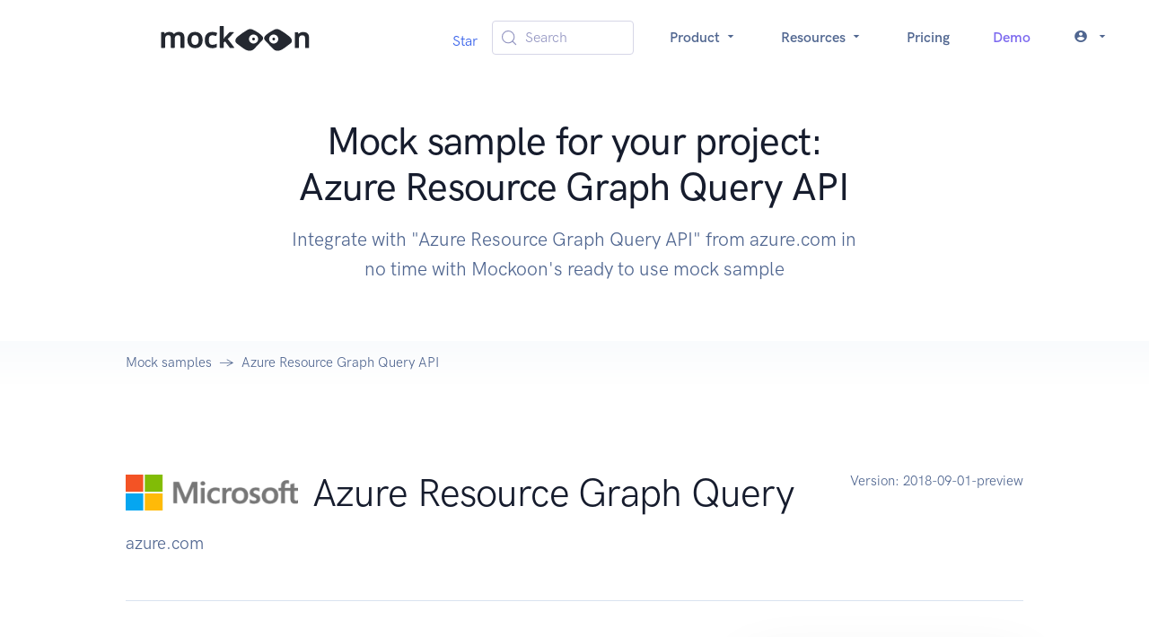

--- FILE ---
content_type: text/html; charset=utf-8
request_url: https://mockoon.com/mock-samples/azurecom-resourcegraph-graphquery/
body_size: 11189
content:
<!DOCTYPE html><html lang="en"><head><meta charSet="UTF-8" data-next-head=""/><meta name="viewport" content="width=device-width, initial-scale=1.0" data-next-head=""/><link rel="icon" type="image/png" href="/favicon-96x96.png" sizes="96x96" data-next-head=""/><link rel="icon" type="image/svg+xml" href="/favicon.svg" data-next-head=""/><link rel="shortcut icon" href="/favicon.ico" data-next-head=""/><link rel="apple-touch-icon" sizes="180x180" href="/apple-touch-icon.png" data-next-head=""/><meta name="apple-mobile-web-app-title" content="Mockoon" data-next-head=""/><link rel="manifest" href="/site.webmanifest" data-next-head=""/><title data-next-head="">Mock sample for your project: Azure Resource Graph Query API </title><meta name="description" content="Integrate with &quot;Azure Resource Graph Query API&quot; from azure.com in no time with Mockoon&#x27;s ready to use mock sample" data-next-head=""/><meta property="og:image" content="https://mockoon.com/images/og-image.png" data-next-head=""/><meta property="og:url" content="https://mockoon.com/mock-samples/azurecom-resourcegraph-graphquery/" data-next-head=""/><meta property="og:title" content="Mockoon - Mock sample for your project: Azure Resource Graph Query API " data-next-head=""/><meta property="og:description" content="Integrate with &quot;Azure Resource Graph Query API&quot; from azure.com in no time with Mockoon&#x27;s ready to use mock sample" data-next-head=""/><meta property="og:type" content="article" data-next-head=""/><meta name="twitter:card" content="summary" data-next-head=""/><meta name="twitter:title" content="Mockoon - Mock sample for your project: Azure Resource Graph Query API " data-next-head=""/><meta name="twitter:description" content="Integrate with &quot;Azure Resource Graph Query API&quot; from azure.com in no time with Mockoon&#x27;s ready to use mock sample" data-next-head=""/><meta name="twitter:image" content="https://mockoon.com/images/twitter-image.png" data-next-head=""/><link rel="preload" href="/fonts/mockoon.woff?9kbgkr" as="font" crossorigin=""/><link rel="preconnect" href="https://HV1IDAB8IU-dsn.algolia.net" crossorigin="anonymous"/><link rel="preload" href="/_next/static/css/4d92c44f4d8f31b9.css" as="style"/><link rel="stylesheet" href="/_next/static/css/4d92c44f4d8f31b9.css" data-n-g=""/><noscript data-n-css=""></noscript><script defer="" noModule="" src="/_next/static/chunks/polyfills-42372ed130431b0a.js"></script><script src="/_next/static/chunks/webpack-68ca06b9238b93ba.js" defer=""></script><script src="/_next/static/chunks/framework-5c6aa4eeab4c6f34.js" defer=""></script><script src="/_next/static/chunks/main-4b319df291f82b79.js" defer=""></script><script src="/_next/static/chunks/pages/_app-fa971a07ca0ca50f.js" defer=""></script><script src="/_next/static/chunks/da4a020c-6ff0bb2492bc43a6.js" defer=""></script><script src="/_next/static/chunks/6439-e8d8f2ce45535c28.js" defer=""></script><script src="/_next/static/chunks/6870-fdf75adfdaeb306d.js" defer=""></script><script src="/_next/static/chunks/9299-950c6118a12933ee.js" defer=""></script><script src="/_next/static/chunks/pages/mock-samples/%5Bslug%5D-54f0bdfe77299a57.js" defer=""></script><script src="/_next/static/pXB3Dq9v3OLPbpPtfSoZW/_buildManifest.js" defer=""></script><script src="/_next/static/pXB3Dq9v3OLPbpPtfSoZW/_ssgManifest.js" defer=""></script></head><body><link rel="preload" as="image" href="/images/logo-text-sticker.svg"/><link rel="preload" as="image" href="https://raw.githubusercontent.com/mockoon/mock-samples/main/mock-apis/logos/azurecom-resourcegraph-graphquery.png"/><link rel="preload" as="image" href="https://raw.githubusercontent.com/mockoon/mock-samples/main/mock-apis/logos/azurecom-frontdoor-networkexperiment.png"/><link rel="preload" as="image" href="https://raw.githubusercontent.com/mockoon/mock-samples/main/mock-apis/logos/azurecom-mediaservices-accounts.png"/><link rel="preload" as="image" href="https://raw.githubusercontent.com/mockoon/mock-samples/main/mock-apis/logos/azurecom-appplatform.png"/><link rel="preload" as="image" href="https://raw.githubusercontent.com/mockoon/mock-samples/main/mock-apis/logos/azurecom-azsadmin-regionhealth.png"/><link rel="preload" as="image" href="https://raw.githubusercontent.com/mockoon/mock-samples/main/mock-apis/logos/azurecom-automation-schedule.png"/><link rel="preload" as="image" href="https://raw.githubusercontent.com/mockoon/mock-samples/main/mock-apis/logos/azurecom-datamigration.png"/><link rel="preload" as="image" href="https://raw.githubusercontent.com/mockoon/mock-samples/main/mock-apis/logos/azurecom-datalake-analytics-job.png"/><link rel="preload" as="image" href="https://raw.githubusercontent.com/mockoon/mock-samples/main/mock-apis/logos/azurecom-azsadmin-commerce.png"/><link rel="preload" as="image" href="https://raw.githubusercontent.com/mockoon/mock-samples/main/mock-apis/logos/azurecom-automation-runbook.png"/><link rel="preload" as="image" href="https://raw.githubusercontent.com/mockoon/mock-samples/main/mock-apis/logos/azurecom-azsadmin-diskmigrationjobs.png"/><link rel="preload" as="image" href="https://raw.githubusercontent.com/mockoon/mock-samples/main/mock-apis/logos/azurecom-automation-softwareupdateconfigurationrun.png"/><link rel="preload" as="image" href="https://raw.githubusercontent.com/mockoon/mock-samples/main/mock-apis/logos/azurecom-apimanagement-apimsubscriptions.png"/><link rel="preload" as="image" href="https://raw.githubusercontent.com/mockoon/mock-samples/main/mock-apis/logos/azurecom-apimanagement-apimproductsbytags.png"/><link rel="preload" as="image" href="https://raw.githubusercontent.com/mockoon/mock-samples/main/mock-apis/logos/microsoftcom-cognitiveservices-customsearch.png"/><link rel="preload" as="image" href="https://raw.githubusercontent.com/mockoon/mock-samples/main/mock-apis/logos/amazonawscom-securityhub.png"/><link rel="preload" as="image" href="https://raw.githubusercontent.com/mockoon/mock-samples/main/mock-apis/logos/amazonawscom-glue.png"/><link rel="preload" as="image" href="https://raw.githubusercontent.com/mockoon/mock-samples/main/mock-apis/logos/azurecom-azsadmin-logicalnetwork.png"/><link rel="preload" as="image" href="https://raw.githubusercontent.com/mockoon/mock-samples/main/mock-apis/logos/azurecom-azsadmin-actionplanoperation.png"/><link rel="preload" as="image" href="https://raw.githubusercontent.com/mockoon/mock-samples/main/mock-apis/logos/amazonawscom-memorydb.png"/><link rel="preload" as="image" href="https://raw.githubusercontent.com/mockoon/mock-samples/main/mock-apis/logos/azurecom-azsadmin-delegatedprovideroffer.png"/><link rel="preload" as="image" href="https://raw.githubusercontent.com/mockoon/mock-samples/main/mock-apis/logos/amazonawscom-mediaconnect.png"/><link rel="preload" as="image" href="https://raw.githubusercontent.com/mockoon/mock-samples/main/mock-apis/logos/amazonawscom-globalaccelerator.png"/><link rel="preload" as="image" href="https://raw.githubusercontent.com/mockoon/mock-samples/main/mock-apis/logos/azurecom-applicationinsights-workbooktemplates-api.png"/><link rel="preload" as="image" href="https://raw.githubusercontent.com/mockoon/mock-samples/main/mock-apis/logos/amazonawscom-greengrassv2.png"/><link rel="preload" as="image" href="/images/logo-eyes-sticker.svg"/><div id="__next"><nav class="navbar navbar-expand-lg navbar-light bg-white"><div class="container-fluid"><a class="navbar-brand w-100" href="/"><img src="/images/logo-text-sticker.svg" class="navbar-brand-img" alt="Logo"/></a><button class="navbar-toggler" type="button" aria-controls="navbar" aria-expanded="false" aria-label="Toggle navigation"><span class="navbar-toggler-icon"></span></button><div class="collapse navbar-collapse"><ul class="navbar-nav align-items-center ms-auto"><li class="nav-item"><div class="mt-2"><span><a href="https://github.com/mockoon/mockoon" data-color-scheme="no-preference: light; light: light; dark: light;" data-size="large" data-show-count="true" aria-label="Star mockoon/mockoon on GitHub">Star</a></span></div></li><li class="nav-item px-4"><button type="button" class="DocSearch DocSearch-Button" aria-label="Search (Meta+k)" aria-keyshortcuts="Meta+k"><span class="DocSearch-Button-Container"><svg width="20" height="20" class="DocSearch-Search-Icon" viewBox="0 0 24 24" aria-hidden="true"><circle cx="11" cy="11" r="8" stroke="currentColor" fill="none" stroke-width="1.4"></circle><path d="m21 21-4.3-4.3" stroke="currentColor" fill="none" stroke-linecap="round" stroke-linejoin="round"></path></svg><span class="DocSearch-Button-Placeholder">Search</span></span><span class="DocSearch-Button-Keys"></span></button></li><li class="nav-item dropdown text-center"><a class="nav-link dropdown-toggle" href="#" aria-haspopup="true" aria-expanded="false">Product <i class="icon-arrow_drop_down"></i></a><div class="dropdown-menu dropdown-menu-lg  "><div class="row gx-0 gx-md-6"><div class="col-md-6 mb-4 mb-md-0"><div class="row gx-0"><div class="col-12 col-lg-6"><h6 class="dropdown-header">Product</h6><a class="dropdown-item " href="/what-is-mockoon/">What is Mockoon?</a><a class="dropdown-item " href="/cloud/">Mockoon Cloud</a><a class="dropdown-item " href="/use-cases/">Use cases</a><a class="dropdown-item " href="/pricing/">Pricing</a></div></div></div><div class="col-md-6 mb-4 mb-md-0"><div class="row gx-0"><div class="col-12 col-lg-6"><h6 class="dropdown-header">Applications</h6><a class="dropdown-item " href="/download/">Desktop application</a><a class="dropdown-item" href="https://app.mockoon.com">Web app<span class="badge text-bg-warning ms-1">Cloud</span><span class="badge text-bg-info ms-1">Early access</span></a><a class="dropdown-item " href="/cli/">CLI</a><a class="dropdown-item " href="/serverless/">Serverless package</a></div></div></div></div></div></li><li class="nav-item dropdown text-center"><a class="nav-link dropdown-toggle" href="#" aria-haspopup="true" aria-expanded="false">Resources <i class="icon-arrow_drop_down"></i></a><div class="dropdown-menu dropdown-menu-xl  "><div class="row gx-0 gx-md-6"><div class="col-md-4 mb-4 mb-md-0"><div class="row gx-0"><div class="col-12 col-lg-6"><h6 class="dropdown-header">Learn</h6><a class="dropdown-item " href="/docs/latest/about/">Docs</a><a class="dropdown-item " href="/cloud/docs/about/">Cloud Docs</a><a class="dropdown-item " href="/tutorials/">Tutorials</a><a class="dropdown-item " href="/training/">Live Training<span class="ms-2">📅</span></a></div></div></div><div class="col-md-4 mb-4 mb-md-0"><div class="row gx-0"><div class="col-12 col-lg-6"><h6 class="dropdown-header">Tools</h6><a class="dropdown-item " href="/playground/">API Playground</a><a class="dropdown-item active" href="/mock-samples/category/all/">Mock samples</a><a class="dropdown-item " href="/templates/">Templates</a><a class="dropdown-item " href="/tools/">Useful tools</a></div></div></div><div class="col-md-4 mb-4 mb-md-0"><div class="row gx-0"><div class="col-12 col-lg-6"><h6 class="dropdown-header">Misc</h6><a class="dropdown-item " href="/blog/">Blog</a><a href="/releases/9.5.0/" class="dropdown-item ">Releases</a><a class="dropdown-item " href="/features/">Features</a><a class="dropdown-item " href="/faq/">FAQ</a><a class="dropdown-item " href="/public-roadmap/">Roadmap</a></div></div></div></div></div></li><li class="nav-item"><a class="nav-link " href="/pricing/">Pricing</a></li><li class="nav-item"><a class="nav-link text-info " href="/request-demo/">Demo</a></li><li class="nav-item dropdown text-center"><a class="nav-link dropdown-toggle" href="#" aria-haspopup="true" aria-expanded="false"><span class="me-2 vertical-bottom "><i class="icon-account_circle"></i></span><i class="icon-arrow_drop_down"></i></a><ul class="dropdown-menu  "><li class="dropdown-item"><a class="dropdown-link" href="/login/">Log in</a></li><li class="dropdown-item"><a class="dropdown-link" href="/signup/">Sign up</a></li></ul></li></ul></div></div></nav><section class="position-relative pt-8 pb-4"><div class="container"><div class="row align-items-center"><div class="col-12 col-lg-8 mx-auto text-center"><h1 class="display-4 text-center fw-medium  ">Mock sample for your project: Azure Resource Graph Query API </h1><p class="lead   text-center text-gray-700 mb-6 mb-lg-8">Integrate with "Azure Resource Graph Query API" from azure.com in no time with Mockoon's ready to use mock sample</p><div class="mt-8"></div></div></div></div></section><nav class="bg-gradient-light-white"><div class="container"><div class="row"><div class="col-12"><ol class="breadcrumb breadcrumb-scroll"><li class="breadcrumb-item"><a href="/mock-samples/category/all/" class="text-gray-700">Mock samples</a></li><li class="breadcrumb-item active" aria-current="page">Azure Resource Graph Query API</li></ol></div></div></div></nav><section class="py-8 py-md-11"><div class="container"><div class="row"><div class="col-12 col-md"><div class="d-flex align-items-center mb-4"><div style="max-height:50px;max-width:25%"><img src="https://raw.githubusercontent.com/mockoon/mock-samples/main/mock-apis/logos/azurecom-resourcegraph-graphquery.png" alt="" class="img-fluid" style="max-height:50px"/></div><h2 class="display-4 mb-0 ms-4">Azure Resource Graph Query</h2></div><p class="fs-lg text-gray-700 mb-5 mb-md-0"> <!-- -->azure.com</p></div><div class="col-auto"><p class="fs-sm text-gray-700 mb-5 mb-md-0"><span class="text-gray-700">Version: <!-- -->2018-09-01-preview</span></p></div></div><div class="row"><div class="col-12"><hr class="my-6 my-md-8 border-gray-300"/></div></div><div class="row"><div class="col-12 col-md-6 col-lg-4 order-md-2 mb-4 mb-md-0"><div class="card shadow-lg"><div class="card-body"><h4 class="mb-6">Use this API in your project</h4><div class="ms-4"><a class="btn-xs btn btn-primary-subtle undefined " style="background-color:#383944;color:white;opacity:1" href="mockoon://load-environment?url=https://raw.githubusercontent.com/mockoon/mock-samples/main/mock-apis/data/azurecom-resourcegraph-graphquery.json"><span class="icon me-2"><i class="icon-open"></i></span>Open in the application</a></div><div class="ms-4"><button type="button" class="btn-xs btn btn-primary-subtle text-gray-200 undefined" style="background-color:#22232a;opacity:1"><span class="icon me-2 text-success"><i class="icon-copy"></i></span>Copy the CLI command</button></div><div class="ms-4"><a class="btn-xs btn btn-secondary-subtle undefined " href="https://raw.githubusercontent.com/mockoon/mock-samples/main/mock-apis/data/azurecom-resourcegraph-graphquery.json" style="opacity:1"><span class="icon me-2"><i class="icon-download"></i></span>Download mock API file</a></div><div class="mt-6"><a href="#!" class="fw-bold fs-sm text-decoration-none">📖 How to use?</a></div></div><div class="card-footer border-top"><div class="text-gray-700 fs-6">Own this API? Add a<!-- --> <a rel="nofollow" href="/integrations/embedded-button/?dataURL=https://raw.githubusercontent.com/mockoon/mock-samples/main/mock-apis/data/azurecom-resourcegraph-graphquery.json">Mockoon button</a> <!-- -->on your website.</div></div></div></div><div class="col-12 col-md-6 col-lg-8 order-md-1"><p class="text-gray-800 mb-6 mb-md-8">Speed up your application development by using "Azure Resource Graph Query API" ready-to-use mock sample. Mocking this API will allow you to start working in no time. No more accounts to create, API keys to provision, accesses to configure, unplanned downtime, just work.<br>It also improves your integration tests' quality and reliability by accounting for random failures, slow response time, etc.</p><h3>Description</h3><p class="text-gray-800 mb-6 mb-md-8">Azure Resource Graph Query API Reference</p></div></div><div class="row"><div class="col"><div class="mt-8"><h3>Other APIs by <!-- -->azure.com</h3></div></div></div><div class="row gx-8"><div class="mx-auto my-lg-3 col-12 col-xl-4 d-flex" style="min-height:300px;max-height:350px"><div class="card card-border shadow-light mb-6"><div class="card-body h-100 d-flex flex-column"><div class="d-flex align-items-center mb-4"><div style="max-height:50px;max-width:25%"><img src="https://raw.githubusercontent.com/mockoon/mock-samples/main/mock-apis/logos/azurecom-frontdoor-networkexperiment.png" alt="" class="img-fluid" style="max-height:50px"/></div><div class="d-flex flex-column ms-4"><h3 class="fs-4 mb-0">NetworkExperiments</h3><div class="text-gray-700 fs-6"> <!-- -->azure.com</div></div></div><div class="flex-fill overflow-hidden text-gray-700 ellipsis">These are the Network Experiment APIs.</div><div class="text-center"><hr/><a class="btn-xs btn btn-primary-subtle " href="/mock-samples/azurecom-frontdoor-networkexperiment/">Use API<i class="icon-arrow_forward ms-2"></i></a></div></div></div></div><div class="mx-auto my-lg-3 col-12 col-xl-4 d-flex" style="min-height:300px;max-height:350px"><div class="card card-border shadow-light mb-6"><div class="card-body h-100 d-flex flex-column"><div class="d-flex align-items-center mb-4"><div style="max-height:50px;max-width:25%"><img src="https://raw.githubusercontent.com/mockoon/mock-samples/main/mock-apis/logos/azurecom-mediaservices-accounts.png" alt="" class="img-fluid" style="max-height:50px"/></div><div class="d-flex flex-column ms-4"><h3 class="fs-4 mb-0">Azure Media Services</h3><div class="text-gray-700 fs-6"> <!-- -->azure.com</div></div></div><div class="flex-fill overflow-hidden text-gray-700 ellipsis">This Swagger was generated by the API Framework.</div><div class="text-center"><hr/><a class="btn-xs btn btn-primary-subtle " href="/mock-samples/azurecom-mediaservices-accounts/">Use API<i class="icon-arrow_forward ms-2"></i></a></div></div></div></div><div class="mx-auto my-lg-3 col-12 col-xl-4 d-flex" style="min-height:300px;max-height:350px"><div class="card card-border shadow-light mb-6"><div class="card-body h-100 d-flex flex-column"><div class="d-flex align-items-center mb-4"><div style="max-height:50px;max-width:25%"><img src="https://raw.githubusercontent.com/mockoon/mock-samples/main/mock-apis/logos/azurecom-appplatform.png" alt="" class="img-fluid" style="max-height:50px"/></div><div class="d-flex flex-column ms-4"><h3 class="fs-4 mb-0">AppPlatformManagementClient</h3><div class="text-gray-700 fs-6"> <!-- -->azure.com</div></div></div><div class="flex-fill overflow-hidden text-gray-700 ellipsis">REST API for Azure Spring Cloud</div><div class="text-center"><hr/><a class="btn-xs btn btn-primary-subtle " href="/mock-samples/azurecom-appplatform/">Use API<i class="icon-arrow_forward ms-2"></i></a></div></div></div></div><div class="mx-auto my-lg-3 col-12 col-xl-4 d-flex" style="min-height:300px;max-height:350px"><div class="card card-border shadow-light mb-6"><div class="card-body h-100 d-flex flex-column"><div class="d-flex align-items-center mb-4"><div style="max-height:50px;max-width:25%"><img src="https://raw.githubusercontent.com/mockoon/mock-samples/main/mock-apis/logos/azurecom-azsadmin-regionhealth.png" alt="" class="img-fluid" style="max-height:50px"/></div><div class="d-flex flex-column ms-4"><h3 class="fs-4 mb-0">InfrastructureInsightsManagementClient</h3><div class="text-gray-700 fs-6"> <!-- -->azure.com</div></div></div><div class="flex-fill overflow-hidden text-gray-700 ellipsis">Region health operation endpoints and objects.</div><div class="text-center"><hr/><a class="btn-xs btn btn-primary-subtle " href="/mock-samples/azurecom-azsadmin-regionhealth/">Use API<i class="icon-arrow_forward ms-2"></i></a></div></div></div></div><div class="mx-auto my-lg-3 col-12 col-xl-4 d-flex" style="min-height:300px;max-height:350px"><div class="card card-border shadow-light mb-6"><div class="card-body h-100 d-flex flex-column"><div class="d-flex align-items-center mb-4"><div style="max-height:50px;max-width:25%"><img src="https://raw.githubusercontent.com/mockoon/mock-samples/main/mock-apis/logos/azurecom-automation-schedule.png" alt="" class="img-fluid" style="max-height:50px"/></div><div class="d-flex flex-column ms-4"><h3 class="fs-4 mb-0">AutomationManagement</h3><div class="text-gray-700 fs-6"> <!-- -->azure.com</div></div></div><div class="flex-fill overflow-hidden text-gray-700 ellipsis"></div><div class="text-center"><hr/><a class="btn-xs btn btn-primary-subtle " href="/mock-samples/azurecom-automation-schedule/">Use API<i class="icon-arrow_forward ms-2"></i></a></div></div></div></div><div class="mx-auto my-lg-3 col-12 col-xl-4 d-flex" style="min-height:300px;max-height:350px"><div class="card card-border shadow-light mb-6"><div class="card-body h-100 d-flex flex-column"><div class="d-flex align-items-center mb-4"><div style="max-height:50px;max-width:25%"><img src="https://raw.githubusercontent.com/mockoon/mock-samples/main/mock-apis/logos/azurecom-datamigration.png" alt="" class="img-fluid" style="max-height:50px"/></div><div class="d-flex flex-column ms-4"><h3 class="fs-4 mb-0">Azure Data Migration Service Resource Provider</h3><div class="text-gray-700 fs-6"> <!-- -->azure.com</div></div></div><div class="flex-fill overflow-hidden text-gray-700 ellipsis">The Data Migration Service helps people migrate their data from on-premise database servers to Azure, or from older database software to newer software. The service manages one or more workers that are joined to a customer's virtual network, which is assumed to provide connectivity to their databases. To avoid frequent updates to the resource provider, data migration tasks are implemented by the resource provider in a generic way as task resources, each of which has a task type (which identifies the type of work to run), input, and output. The client is responsible for providing appropriate task type and inputs, which will be passed through unexamined to the machines that implement the functionality, and for understanding the output, which is passed back unexamined to the client.</div><div class="text-center"><hr/><a class="btn-xs btn btn-primary-subtle " href="/mock-samples/azurecom-datamigration/">Use API<i class="icon-arrow_forward ms-2"></i></a></div></div></div></div><div class="mx-auto my-lg-3 col-12 col-xl-4 d-flex" style="min-height:300px;max-height:350px"><div class="card card-border shadow-light mb-6"><div class="card-body h-100 d-flex flex-column"><div class="d-flex align-items-center mb-4"><div style="max-height:50px;max-width:25%"><img src="https://raw.githubusercontent.com/mockoon/mock-samples/main/mock-apis/logos/azurecom-datalake-analytics-job.png" alt="" class="img-fluid" style="max-height:50px"/></div><div class="d-flex flex-column ms-4"><h3 class="fs-4 mb-0">DataLakeAnalyticsJobManagementClient</h3><div class="text-gray-700 fs-6"> <!-- -->azure.com</div></div></div><div class="flex-fill overflow-hidden text-gray-700 ellipsis">Creates an Azure Data Lake Analytics job client.</div><div class="text-center"><hr/><a class="btn-xs btn btn-primary-subtle " href="/mock-samples/azurecom-datalake-analytics-job/">Use API<i class="icon-arrow_forward ms-2"></i></a></div></div></div></div><div class="mx-auto my-lg-3 col-12 col-xl-4 d-flex" style="min-height:300px;max-height:350px"><div class="card card-border shadow-light mb-6"><div class="card-body h-100 d-flex flex-column"><div class="d-flex align-items-center mb-4"><div style="max-height:50px;max-width:25%"><img src="https://raw.githubusercontent.com/mockoon/mock-samples/main/mock-apis/logos/azurecom-azsadmin-commerce.png" alt="" class="img-fluid" style="max-height:50px"/></div><div class="d-flex flex-column ms-4"><h3 class="fs-4 mb-0">CommerceManagementClient</h3><div class="text-gray-700 fs-6"> <!-- -->azure.com</div></div></div><div class="flex-fill overflow-hidden text-gray-700 ellipsis">The Admin Commerce Management Client.</div><div class="text-center"><hr/><a class="btn-xs btn btn-primary-subtle " href="/mock-samples/azurecom-azsadmin-commerce/">Use API<i class="icon-arrow_forward ms-2"></i></a></div></div></div></div><div class="mx-auto my-lg-3 col-12 col-xl-4 d-flex" style="min-height:300px;max-height:350px"><div class="card card-border shadow-light mb-6"><div class="card-body h-100 d-flex flex-column"><div class="d-flex align-items-center mb-4"><div style="max-height:50px;max-width:25%"><img src="https://raw.githubusercontent.com/mockoon/mock-samples/main/mock-apis/logos/azurecom-automation-runbook.png" alt="" class="img-fluid" style="max-height:50px"/></div><div class="d-flex flex-column ms-4"><h3 class="fs-4 mb-0">AutomationManagement</h3><div class="text-gray-700 fs-6"> <!-- -->azure.com</div></div></div><div class="flex-fill overflow-hidden text-gray-700 ellipsis"></div><div class="text-center"><hr/><a class="btn-xs btn btn-primary-subtle " href="/mock-samples/azurecom-automation-runbook/">Use API<i class="icon-arrow_forward ms-2"></i></a></div></div></div></div><div class="mx-auto my-lg-3 col-12 col-xl-4 d-flex" style="min-height:300px;max-height:350px"><div class="card card-border shadow-light mb-6"><div class="card-body h-100 d-flex flex-column"><div class="d-flex align-items-center mb-4"><div style="max-height:50px;max-width:25%"><img src="https://raw.githubusercontent.com/mockoon/mock-samples/main/mock-apis/logos/azurecom-azsadmin-diskmigrationjobs.png" alt="" class="img-fluid" style="max-height:50px"/></div><div class="d-flex flex-column ms-4"><h3 class="fs-4 mb-0">ComputeDiskAdminManagementClient</h3><div class="text-gray-700 fs-6"> <!-- -->azure.com</div></div></div><div class="flex-fill overflow-hidden text-gray-700 ellipsis">The Admin Compute Disk Management Client.</div><div class="text-center"><hr/><a class="btn-xs btn btn-primary-subtle " href="/mock-samples/azurecom-azsadmin-diskmigrationjobs/">Use API<i class="icon-arrow_forward ms-2"></i></a></div></div></div></div><div class="mx-auto my-lg-3 col-12 col-xl-4 d-flex" style="min-height:300px;max-height:350px"><div class="card card-border shadow-light mb-6"><div class="card-body h-100 d-flex flex-column"><div class="d-flex align-items-center mb-4"><div style="max-height:50px;max-width:25%"><img src="https://raw.githubusercontent.com/mockoon/mock-samples/main/mock-apis/logos/azurecom-automation-softwareupdateconfigurationrun.png" alt="" class="img-fluid" style="max-height:50px"/></div><div class="d-flex flex-column ms-4"><h3 class="fs-4 mb-0">Update Management</h3><div class="text-gray-700 fs-6"> <!-- -->azure.com</div></div></div><div class="flex-fill overflow-hidden text-gray-700 ellipsis">APIs for managing software update configurations.</div><div class="text-center"><hr/><a class="btn-xs btn btn-primary-subtle " href="/mock-samples/azurecom-automation-softwareupdateconfigurationrun/">Use API<i class="icon-arrow_forward ms-2"></i></a></div></div></div></div><div class="mx-auto my-lg-3 col-12 col-xl-4 d-flex" style="min-height:300px;max-height:350px"><div class="card card-border shadow-light mb-6"><div class="card-body h-100 d-flex flex-column"><div class="d-flex align-items-center mb-4"><div style="max-height:50px;max-width:25%"><img src="https://raw.githubusercontent.com/mockoon/mock-samples/main/mock-apis/logos/azurecom-apimanagement-apimsubscriptions.png" alt="" class="img-fluid" style="max-height:50px"/></div><div class="d-flex flex-column ms-4"><h3 class="fs-4 mb-0">ApiManagementClient</h3><div class="text-gray-700 fs-6"> <!-- -->azure.com</div></div></div><div class="flex-fill overflow-hidden text-gray-700 ellipsis">Use these REST APIs for performing operations on Subscription entity associated with your Azure API Management deployment. The Subscription entity represents the association between a user and a product in API Management. Products contain one or more APIs, and once a product is published, developers can subscribe to the product and begin to use the product’s APIs.</div><div class="text-center"><hr/><a class="btn-xs btn btn-primary-subtle " href="/mock-samples/azurecom-apimanagement-apimsubscriptions/">Use API<i class="icon-arrow_forward ms-2"></i></a></div></div></div></div></div><div class="row"><div class="col"><div class="mt-8"><h3>Other APIs in the same category</h3></div></div></div><div class="row gx-8"><div class="mx-auto my-lg-3 col-12 col-xl-4 d-flex" style="min-height:300px;max-height:350px"><div class="card card-border shadow-light mb-6"><div class="card-body h-100 d-flex flex-column"><div class="d-flex align-items-center mb-4"><div style="max-height:50px;max-width:25%"><img src="https://raw.githubusercontent.com/mockoon/mock-samples/main/mock-apis/logos/azurecom-apimanagement-apimproductsbytags.png" alt="" class="img-fluid" style="max-height:50px"/></div><div class="d-flex flex-column ms-4"><h3 class="fs-4 mb-0">ApiManagementClient</h3><div class="text-gray-700 fs-6"> <!-- -->azure.com</div></div></div><div class="flex-fill overflow-hidden text-gray-700 ellipsis">Use these REST APIs for performing operations to retrieve Products by Tags in Azure API Management deployment.</div><div class="text-center"><hr/><a class="btn-xs btn btn-primary-subtle " href="/mock-samples/azurecom-apimanagement-apimproductsbytags/">Use API<i class="icon-arrow_forward ms-2"></i></a></div></div></div></div><div class="mx-auto my-lg-3 col-12 col-xl-4 d-flex" style="min-height:300px;max-height:350px"><div class="card card-border shadow-light mb-6"><div class="card-body h-100 d-flex flex-column"><div class="d-flex align-items-center mb-4"><div style="max-height:50px;max-width:25%"><img src="https://raw.githubusercontent.com/mockoon/mock-samples/main/mock-apis/logos/microsoftcom-cognitiveservices-customsearch.png" alt="" class="img-fluid" style="max-height:50px"/></div><div class="d-flex flex-column ms-4"><h3 class="fs-4 mb-0">Custom Search Client</h3><div class="text-gray-700 fs-6"> <!-- -->microsoft.com</div></div></div><div class="flex-fill overflow-hidden text-gray-700 ellipsis">The Bing Custom Search API lets you send a search query to Bing and get back search results customized to meet your custom search definition.</div><div class="text-center"><hr/><a class="btn-xs btn btn-primary-subtle " href="/mock-samples/microsoftcom-cognitiveservices-customsearch/">Use API<i class="icon-arrow_forward ms-2"></i></a></div></div></div></div><div class="mx-auto my-lg-3 col-12 col-xl-4 d-flex" style="min-height:300px;max-height:350px"><div class="card card-border shadow-light mb-6"><div class="card-body h-100 d-flex flex-column"><div class="d-flex align-items-center mb-4"><div style="max-height:50px;max-width:25%"><img src="https://raw.githubusercontent.com/mockoon/mock-samples/main/mock-apis/logos/amazonawscom-securityhub.png" alt="" class="img-fluid" style="max-height:50px;background-color:#FFFFFF"/></div><div class="d-flex flex-column ms-4"><h3 class="fs-4 mb-0">AWS SecurityHub</h3><div class="text-gray-700 fs-6"><a target="_blank" rel="noopener" href="https://docs.aws.amazon.com/securityhub/">amazonaws.com</a></div></div></div><div class="flex-fill overflow-hidden text-gray-700 ellipsis">Security Hub provides you with a comprehensive view of the security state of your Amazon Web Services environment and resources. It also provides you with the readiness status of your environment based on controls from supported security standards. Security Hub collects security data from Amazon Web Services accounts, services, and integrated third-party products and helps you analyze security trends in your environment to identify the highest priority security issues. For more information about Security Hub, see the Security Hub User Guide . When you use operations in the Security Hub API, the requests are executed only in the Amazon Web Services Region that is currently active or in the specific Amazon Web Services Region that you specify in your request. Any configuration or settings change that results from the operation is applied only to that Region. To make the same change in other Regions, execute the same command for each Region to apply the change to. For example, if your Region is set to us-west-2, when you use CreateMembers to add a member account to Security Hub, the association of the member account with the administrator account is created only in the us-west-2 Region. Security Hub must be enabled for the member account in the same Region that the invitation was sent from. The following throttling limits apply to using Security Hub API operations. BatchEnableStandards - RateLimit of 1 request per second, BurstLimit of 1 request per second. GetFindings - RateLimit of 3 requests per second. BurstLimit of 6 requests per second. UpdateFindings - RateLimit of 1 request per second. BurstLimit of 5 requests per second. UpdateStandardsControl - RateLimit of 1 request per second, BurstLimit of 5 requests per second. All other operations - RateLimit of 10 requests per second. BurstLimit of 30 requests per second.</div><div class="text-center"><hr/><a class="btn-xs btn btn-primary-subtle " href="/mock-samples/amazonawscom-securityhub/">Use API<i class="icon-arrow_forward ms-2"></i></a></div></div></div></div><div class="mx-auto my-lg-3 col-12 col-xl-4 d-flex" style="min-height:300px;max-height:350px"><div class="card card-border shadow-light mb-6"><div class="card-body h-100 d-flex flex-column"><div class="d-flex align-items-center mb-4"><div style="max-height:50px;max-width:25%"><img src="https://raw.githubusercontent.com/mockoon/mock-samples/main/mock-apis/logos/amazonawscom-glue.png" alt="" class="img-fluid" style="max-height:50px;background-color:#FFFFFF"/></div><div class="d-flex flex-column ms-4"><h3 class="fs-4 mb-0">AWS Glue</h3><div class="text-gray-700 fs-6"><a target="_blank" rel="noopener" href="https://docs.aws.amazon.com/glue/">amazonaws.com</a></div></div></div><div class="flex-fill overflow-hidden text-gray-700 ellipsis">Glue Defines the public endpoint for the Glue service.</div><div class="text-center"><hr/><a class="btn-xs btn btn-primary-subtle " href="/mock-samples/amazonawscom-glue/">Use API<i class="icon-arrow_forward ms-2"></i></a></div></div></div></div><div class="mx-auto my-lg-3 col-12 col-xl-4 d-flex" style="min-height:300px;max-height:350px"><div class="card card-border shadow-light mb-6"><div class="card-body h-100 d-flex flex-column"><div class="d-flex align-items-center mb-4"><div style="max-height:50px;max-width:25%"><img src="https://raw.githubusercontent.com/mockoon/mock-samples/main/mock-apis/logos/azurecom-azsadmin-logicalnetwork.png" alt="" class="img-fluid" style="max-height:50px"/></div><div class="d-flex flex-column ms-4"><h3 class="fs-4 mb-0">FabricAdminClient</h3><div class="text-gray-700 fs-6"> <!-- -->azure.com</div></div></div><div class="flex-fill overflow-hidden text-gray-700 ellipsis">Logical network operation endpoints and objects.</div><div class="text-center"><hr/><a class="btn-xs btn btn-primary-subtle " href="/mock-samples/azurecom-azsadmin-logicalnetwork/">Use API<i class="icon-arrow_forward ms-2"></i></a></div></div></div></div><div class="mx-auto my-lg-3 col-12 col-xl-4 d-flex" style="min-height:300px;max-height:350px"><div class="card card-border shadow-light mb-6"><div class="card-body h-100 d-flex flex-column"><div class="d-flex align-items-center mb-4"><div style="max-height:50px;max-width:25%"><img src="https://raw.githubusercontent.com/mockoon/mock-samples/main/mock-apis/logos/azurecom-azsadmin-actionplanoperation.png" alt="" class="img-fluid" style="max-height:50px"/></div><div class="d-flex flex-column ms-4"><h3 class="fs-4 mb-0">DeploymentAdminClient</h3><div class="text-gray-700 fs-6"> <!-- -->azure.com</div></div></div><div class="flex-fill overflow-hidden text-gray-700 ellipsis">Deployment Admin Client.</div><div class="text-center"><hr/><a class="btn-xs btn btn-primary-subtle " href="/mock-samples/azurecom-azsadmin-actionplanoperation/">Use API<i class="icon-arrow_forward ms-2"></i></a></div></div></div></div><div class="mx-auto my-lg-3 col-12 col-xl-4 d-flex" style="min-height:300px;max-height:350px"><div class="card card-border shadow-light mb-6"><div class="card-body h-100 d-flex flex-column"><div class="d-flex align-items-center mb-4"><div style="max-height:50px;max-width:25%"><img src="https://raw.githubusercontent.com/mockoon/mock-samples/main/mock-apis/logos/amazonawscom-memorydb.png" alt="" class="img-fluid" style="max-height:50px;background-color:#FFFFFF"/></div><div class="d-flex flex-column ms-4"><h3 class="fs-4 mb-0">Amazon MemoryDB</h3><div class="text-gray-700 fs-6"><a target="_blank" rel="noopener" href="https://docs.aws.amazon.com/memory-db/">amazonaws.com</a></div></div></div><div class="flex-fill overflow-hidden text-gray-700 ellipsis">MemoryDB for Redis is a fully managed, Redis-compatible, in-memory database that delivers ultra-fast performance and Multi-AZ durability for modern applications built using microservices architectures. MemoryDB stores the entire database in-memory, enabling low latency and high throughput data access. It is compatible with Redis, a popular open source data store, enabling you to leverage Redis’ flexible and friendly data structures, APIs, and commands.</div><div class="text-center"><hr/><a class="btn-xs btn btn-primary-subtle " href="/mock-samples/amazonawscom-memorydb/">Use API<i class="icon-arrow_forward ms-2"></i></a></div></div></div></div><div class="mx-auto my-lg-3 col-12 col-xl-4 d-flex" style="min-height:300px;max-height:350px"><div class="card card-border shadow-light mb-6"><div class="card-body h-100 d-flex flex-column"><div class="d-flex align-items-center mb-4"><div style="max-height:50px;max-width:25%"><img src="https://raw.githubusercontent.com/mockoon/mock-samples/main/mock-apis/logos/azurecom-azsadmin-delegatedprovideroffer.png" alt="" class="img-fluid" style="max-height:50px"/></div><div class="d-flex flex-column ms-4"><h3 class="fs-4 mb-0">SubscriptionsManagementClient</h3><div class="text-gray-700 fs-6"> <!-- -->azure.com</div></div></div><div class="flex-fill overflow-hidden text-gray-700 ellipsis">The Admin Subscriptions Management Client.</div><div class="text-center"><hr/><a class="btn-xs btn btn-primary-subtle " href="/mock-samples/azurecom-azsadmin-delegatedprovideroffer/">Use API<i class="icon-arrow_forward ms-2"></i></a></div></div></div></div><div class="mx-auto my-lg-3 col-12 col-xl-4 d-flex" style="min-height:300px;max-height:350px"><div class="card card-border shadow-light mb-6"><div class="card-body h-100 d-flex flex-column"><div class="d-flex align-items-center mb-4"><div style="max-height:50px;max-width:25%"><img src="https://raw.githubusercontent.com/mockoon/mock-samples/main/mock-apis/logos/amazonawscom-mediaconnect.png" alt="" class="img-fluid" style="max-height:50px;background-color:#FFFFFF"/></div><div class="d-flex flex-column ms-4"><h3 class="fs-4 mb-0">AWS MediaConnect</h3><div class="text-gray-700 fs-6"><a target="_blank" rel="noopener" href="https://docs.aws.amazon.com/mediaconnect/">amazonaws.com</a></div></div></div><div class="flex-fill overflow-hidden text-gray-700 ellipsis">API for AWS Elemental MediaConnect</div><div class="text-center"><hr/><a class="btn-xs btn btn-primary-subtle " href="/mock-samples/amazonawscom-mediaconnect/">Use API<i class="icon-arrow_forward ms-2"></i></a></div></div></div></div><div class="mx-auto my-lg-3 col-12 col-xl-4 d-flex" style="min-height:300px;max-height:350px"><div class="card card-border shadow-light mb-6"><div class="card-body h-100 d-flex flex-column"><div class="d-flex align-items-center mb-4"><div style="max-height:50px;max-width:25%"><img src="https://raw.githubusercontent.com/mockoon/mock-samples/main/mock-apis/logos/amazonawscom-globalaccelerator.png" alt="" class="img-fluid" style="max-height:50px;background-color:#FFFFFF"/></div><div class="d-flex flex-column ms-4"><h3 class="fs-4 mb-0">AWS Global Accelerator</h3><div class="text-gray-700 fs-6"><a target="_blank" rel="noopener" href="https://docs.aws.amazon.com/globalaccelerator/">amazonaws.com</a></div></div></div><div class="flex-fill overflow-hidden text-gray-700 ellipsis">AWS Global Accelerator This is the AWS Global Accelerator API Reference. This guide is for developers who need detailed information about AWS Global Accelerator API actions, data types, and errors. For more information about Global Accelerator features, see the AWS Global Accelerator Developer Guide. AWS Global Accelerator is a service in which you create accelerators to improve the performance of your applications for local and global users. Depending on the type of accelerator you choose, you can gain additional benefits. By using a standard accelerator, you can improve availability of your internet applications that are used by a global audience. With a standard accelerator, Global Accelerator directs traffic to optimal endpoints over the AWS global network. For other scenarios, you might choose a custom routing accelerator. With a custom routing accelerator, you can use application logic to directly map one or more users to a specific endpoint among many endpoints. Global Accelerator is a global service that supports endpoints in multiple AWS Regions but you must specify the US West (Oregon) Region to create or update accelerators. By default, Global Accelerator provides you with two static IP addresses that you associate with your accelerator. With a standard accelerator, instead of using the IP addresses that Global Accelerator provides, you can configure these entry points to be IPv4 addresses from your own IP address ranges that you bring to Global Accelerator. The static IP addresses are anycast from the AWS edge network. For a standard accelerator, they distribute incoming application traffic across multiple endpoint resources in multiple AWS Regions, which increases the availability of your applications. Endpoints for standard accelerators can be Network Load Balancers, Application Load Balancers, Amazon EC2 instances, or Elastic IP addresses that are located in one AWS Region or multiple Regions. For custom routing accelerators, you map traffic that arrives to the static IP addresses to specific Amazon EC2 servers in endpoints that are virtual private cloud (VPC) subnets. The static IP addresses remain assigned to your accelerator for as long as it exists, even if you disable the accelerator and it no longer accepts or routes traffic. However, when you delete an accelerator, you lose the static IP addresses that are assigned to it, so you can no longer route traffic by using them. You can use IAM policies like tag-based permissions with Global Accelerator to limit the users who have permissions to delete an accelerator. For more information, see Tag-based policies. For standard accelerators, Global Accelerator uses the AWS global network to route traffic to the optimal regional endpoint based on health, client location, and policies that you configure. The service reacts instantly to changes in health or configuration to ensure that internet traffic from clients is always directed to healthy endpoints. For a list of the AWS Regions where Global Accelerator and other services are currently supported, see the AWS Region Table. AWS Global Accelerator includes the following components: Static IP addresses Global Accelerator provides you with a set of two static IP addresses that are anycast from the AWS edge network. If you bring your own IP address range to AWS (BYOIP) to use with a standard accelerator, you can instead assign IP addresses from your own pool to use with your accelerator. For more information, see Bring your own IP addresses (BYOIP) in AWS Global Accelerator. The IP addresses serve as single fixed entry points for your clients. If you already have Elastic Load Balancing load balancers, Amazon EC2 instances, or Elastic IP address resources set up for your applications, you can easily add those to a standard accelerator in Global Accelerator. This allows Global Accelerator to use static IP addresses to access the resources. The static IP addresses remain assigned to your accelerator for as long as it exists, even if you disable the accelerator and it no longer accepts or routes traffic. However, when you delete an accelerator, you lose the static IP addresses that are assigned to it, so you can no longer route traffic by using them. You can use IAM policies like tag-based permissions with Global Accelerator to delete an accelerator. For more information, see Tag-based policies. Accelerator An accelerator directs traffic to endpoints over the AWS global network to improve the performance of your internet applications. Each accelerator includes one or more listeners. There are two types of accelerators: A standard accelerator directs traffic to the optimal AWS endpoint based on several factors, including the user’s location, the health of the endpoint, and the endpoint weights that you configure. This improves the availability and performance of your applications. Endpoints can be Network Load Balancers, Application Load Balancers, Amazon EC2 instances, or Elastic IP addresses. A custom routing accelerator directs traffic to one of possibly thousands of Amazon EC2 instances running in a single or multiple virtual private clouds (VPCs). With custom routing, listener ports are mapped to statically associate port ranges with VPC subnets, which allows Global Accelerator to determine an EC2 instance IP address at the time of connection. By default, all port mapping destinations in a VPC subnet can't receive traffic. You can choose to configure all destinations in the subnet to receive traffic, or to specify individual port mappings that can receive traffic. For more information, see Types of accelerators. DNS name Global Accelerator assigns each accelerator a default Domain Name System (DNS) name, similar to a1234567890abcdef.awsglobalaccelerator.com, that points to the static IP addresses that Global Accelerator assigns to you or that you choose from your own IP address range. Depending on the use case, you can use your accelerator's static IP addresses or DNS name to route traffic to your accelerator, or set up DNS records to route traffic using your own custom domain name. Network zone A network zone services the static IP addresses for your accelerator from a unique IP subnet. Similar to an AWS Availability Zone, a network zone is an isolated unit with its own set of physical infrastructure. When you configure an accelerator, by default, Global Accelerator allocates two IPv4 addresses for it. If one IP address from a network zone becomes unavailable due to IP address blocking by certain client networks, or network disruptions, then client applications can retry on the healthy static IP address from the other isolated network zone. Listener A listener processes inbound connections from clients to Global Accelerator, based on the port (or port range) and protocol (or protocols) that you configure. A listener can be configured for TCP, UDP, or both TCP and UDP protocols. Each listener has one or more endpoint groups associated with it, and traffic is forwarded to endpoints in one of the groups. You associate endpoint groups with listeners by specifying the Regions that you want to distribute traffic to. With a standard accelerator, traffic is distributed to optimal endpoints within the endpoint groups associated with a listener. Endpoint group Each endpoint group is associated with a specific AWS Region. Endpoint groups include one or more endpoints in the Region. With a standard accelerator, you can increase or reduce the percentage of traffic that would be otherwise directed to an endpoint group by adjusting a setting called a traffic dial. The traffic dial lets you easily do performance testing or blue/green deployment testing, for example, for new releases across different AWS Regions. Endpoint An endpoint is a resource that Global Accelerator directs traffic to. Endpoints for standard accelerators can be Network Load Balancers, Application Load Balancers, Amazon EC2 instances, or Elastic IP addresses. An Application Load Balancer endpoint can be internet-facing or internal. Traffic for standard accelerators is routed to endpoints based on the health of the endpoint along with configuration options that you choose, such as endpoint weights. For each endpoint, you can configure weights, which are numbers that you can use to specify the proportion of traffic to route to each one. This can be useful, for example, to do performance testing within a Region. Endpoints for custom routing accelerators are virtual private cloud (VPC) subnets with one or many EC2 instances.</div><div class="text-center"><hr/><a class="btn-xs btn btn-primary-subtle " href="/mock-samples/amazonawscom-globalaccelerator/">Use API<i class="icon-arrow_forward ms-2"></i></a></div></div></div></div><div class="mx-auto my-lg-3 col-12 col-xl-4 d-flex" style="min-height:300px;max-height:350px"><div class="card card-border shadow-light mb-6"><div class="card-body h-100 d-flex flex-column"><div class="d-flex align-items-center mb-4"><div style="max-height:50px;max-width:25%"><img src="https://raw.githubusercontent.com/mockoon/mock-samples/main/mock-apis/logos/azurecom-applicationinsights-workbooktemplates-api.png" alt="" class="img-fluid" style="max-height:50px"/></div><div class="d-flex flex-column ms-4"><h3 class="fs-4 mb-0">ApplicationInsightsManagementClient</h3><div class="text-gray-700 fs-6"> <!-- -->azure.com</div></div></div><div class="flex-fill overflow-hidden text-gray-700 ellipsis">Azure Application Insights workbook template type.</div><div class="text-center"><hr/><a class="btn-xs btn btn-primary-subtle " href="/mock-samples/azurecom-applicationinsights-workbooktemplates-api/">Use API<i class="icon-arrow_forward ms-2"></i></a></div></div></div></div><div class="mx-auto my-lg-3 col-12 col-xl-4 d-flex" style="min-height:300px;max-height:350px"><div class="card card-border shadow-light mb-6"><div class="card-body h-100 d-flex flex-column"><div class="d-flex align-items-center mb-4"><div style="max-height:50px;max-width:25%"><img src="https://raw.githubusercontent.com/mockoon/mock-samples/main/mock-apis/logos/amazonawscom-greengrassv2.png" alt="" class="img-fluid" style="max-height:50px;background-color:#FFFFFF"/></div><div class="d-flex flex-column ms-4"><h3 class="fs-4 mb-0">AWS IoT Greengrass V2</h3><div class="text-gray-700 fs-6"><a target="_blank" rel="noopener" href="https://docs.aws.amazon.com/greengrass/">amazonaws.com</a></div></div></div><div class="flex-fill overflow-hidden text-gray-700 ellipsis">IoT Greengrass brings local compute, messaging, data management, sync, and ML inference capabilities to edge devices. This enables devices to collect and analyze data closer to the source of information, react autonomously to local events, and communicate securely with each other on local networks. Local devices can also communicate securely with Amazon Web Services IoT Core and export IoT data to the Amazon Web Services Cloud. IoT Greengrass developers can use Lambda functions and components to create and deploy applications to fleets of edge devices for local operation. IoT Greengrass Version 2 provides a new major version of the IoT Greengrass Core software, new APIs, and a new console. Use this API reference to learn how to use the IoT Greengrass V2 API operations to manage components, manage deployments, and core devices. For more information, see What is IoT Greengrass? in the IoT Greengrass V2 Developer Guide.</div><div class="text-center"><hr/><a class="btn-xs btn btn-primary-subtle " href="/mock-samples/amazonawscom-greengrassv2/">Use API<i class="icon-arrow_forward ms-2"></i></a></div></div></div></div></div><div class="row"><div class="col"><div class="mt-8 text-center"><a class="btn btn-sm btn-secondary-subtle" href="/mock-samples/category/all/">⬅ Back to the list of mock samples</a></div></div></div></div></section><footer class="py-3 bg-gray-200"><div class="container"><div class="row mb-6"><div class="py-8 border-bottom border-gray-300"><div class="row align-items-center text-center text-lg-start"><div class="col-12 col-lg-9"><h3 class="fw-bold text-gray-800 mb-1">Get started today</h3><p class="text-gray-700 mb-6 mb-lg-0">Join thousands of IT professionals who are already using Mockoon to work with APIs better and faster</p></div><div class="col-12 col-lg-3"><a class="col-12 btn btn-primary-subtle" href="/download/"><span><i class="icon-download"></i> Download</span></a></div></div></div></div><div class="row"><div class="col-12 col-lg-1 d-flex flex-column align-items-start opacity-75"><img src="/images/logo-eyes-sticker.svg" alt="Mockoon eyes logo" width="100" class="align-self-center"/></div><div class="col-12 col-lg-3 text-lg-start text-center pt-8 pb-4 pb-lg-0 pt-lg-0"><h6 class="fw-bold text-uppercase">Popular tutorials and articles</h6><ul class="list-unstyled text-gray-700"><li class="mb-2"><a class="text-reset" href="/what-is-mockoon/">What is Mockoon?</a></li><li class="mb-2"><a class="text-reset" href="/tutorials/getting-started/">Getting started with Mockoon 🚀</a></li><li class="mb-2"><a class="text-reset" href="/tutorials/self-host-mock-api-server-cli/">Self-host a mock API with Mockoon CLI</a></li><li class="mb-2"><a class="text-reset" href="/tutorials/partial-mocking-proxy/">Partial mocking with proxy mode</a></li><li class="mb-2"><a class="text-reset" href="/tutorials/requests-recording-auto-mocking/">Requests recording and auto-mocking</a></li><li class="mb-2"><a class="text-reset" href="/tutorials/generate-mock-json-data/">Dynamic mock data with Mockoon&#x27;s templating system</a></li><li class="mb-2"><a class="text-reset" href="/articles/api-guide-what-are-api/">What are APIs?</a></li><li class="mb-2"><a class="text-reset" href="/articles/what-is-api-mocking/">What is API mocking?</a></li><li class="mb-2"><a class="text-reset" href="/use-cases/">Why do you need API mocking?</a></li><li class="mb-2"><a class="text-reset" href="/tutorials/">View all tutorials<i class="icon-arrow_forward ms-2"></i></a></li></ul></div><div class="col-12 col-md-6 col-lg-2 text-lg-start text-center"><h6 class="fw-bold text-uppercase">Learn</h6><ul class="list-unstyled text-gray-700"><li class="mb-2"><a class="text-reset" href="/docs/latest/about/">Docs</a></li><li class="mb-2"><a class="text-reset" href="/cloud/docs/about/">Cloud Docs</a></li><li class="mb-2"><a class="text-reset" href="/faq/">FAQ</a></li><li class="mb-2"><a class="text-reset" href="/blog/">Blog</a></li><li class="mb-2"><a href="/releases/9.5.0/" class="text-reset">Releases</a></li><li class="mb-2"><a class="text-reset" href="/tutorials/">Tutorials</a></li><li class="mb-2"><a class="text-reset" href="/video-tutorials/">Video tutorials</a></li><li class="mb-2"><a class="text-reset" href="/training/">Training</a></li><li class="mb-2"><a class="text-reset" href="/articles/">Articles</a></li><li class="mb-2"><a class="text-reset" href="/compare/">Comparisons</a></li><li class="mb-2"><a class="text-reset" href="/case-studies/">Case studies</a></li></ul></div><div class="col-12 col-md-6 col-lg-2 text-lg-start text-center"><h6 class="fw-bold text-uppercase">Cloud</h6><ul class="list-unstyled text-gray-700"><li class="mb-2"><a class="text-reset" href="/cloud/">Overview</a></li><li class="mb-2"><a class="text-reset" href="/pricing/">Pricing</a></li><li class="mb-2"><a class="text-reset" href="/ai-powered-api-mocking/">AI-powered API mocking</a></li><li class="mb-2"><a class="text-reset" href="/status/">Services status<!-- --> <span class="text-success ps-2">⬤</span></a></li><li class="mb-2"><a class="text-reset" href="/mockoon-cloud-open-source/">We <span class="text-danger">❤</span> open-source</a></li></ul><h6 class="fw-bold text-uppercase">Services</h6><ul class="list-unstyled text-gray-700"><li class="mb-2"><a class="text-reset" href="/training/">Training</a></li><li class="mb-2"><a class="text-reset" href="/custom-services/">Custom services</a></li></ul><h6 class="fw-bold text-uppercase">Apps</h6><ul class="list-unstyled text-gray-700"><li class="mb-2"><a class="text-reset" href="/download/">Desktop application</a></li><li class="mb-2"><a class="text-reset" href="https://app.mockoon.com">Web app<span class="badge text-bg-warning ms-1">Cloud</span><span class="badge text-bg-info ms-1">Early access</span></a></li><li class="mb-2"><a class="text-reset" href="/cli/">CLI</a></li><li class="mb-2"><a class="text-reset" href="/serverless/">Serverless package</a></li></ul></div><div class="col-12 col-md-6 col-lg-2 offset-lg-0 text-lg-start text-center"> <h6 class="fw-bold text-uppercase">Tools</h6><ul class="list-unstyled text-gray-700"><li class="mb-2"><a class="text-reset" href="/playground/">API playground</a></li><li class="mb-2"><a class="text-reset" href="/mock-samples/category/all/">Mock samples</a></li><li class="mb-2"><a class="text-reset" href="/templates/">Templates</a></li><li class="mb-2"><a class="text-reset" href="/integrations/embedded-button/">Mockoon button</a></li><li class="mb-2"><a class="text-reset" href="/tools/">Useful tools</a></li></ul></div><div class="col-12 col-md-6 col-lg-2 offset-lg-0 text-lg-start text-center"><h6 class="fw-bold text-uppercase">More</h6><ul class="list-unstyled text-gray-700 mb-0"><li class="mb-2"><a class="text-reset" href="/about/">About us</a></li><li class="mb-2"><a class="text-reset" href="/sponsor-us/">Sponsor us</a></li><li class="mb-2"><a class="text-reset" href="/public-roadmap/">Public roadmap</a></li><li class="mb-2"><a class="text-reset" href="/contact/">Get support</a></li><li class="mb-2"><a class="text-reset" href="/newsletter/">Newsletter</a></li><li class="mb-2"><a class="text-reset" href="/brand/">Brand assets</a></li><li class="mb-2"><a class="text-reset" href="/oss-friends/">OSS friends</a></li></ul><h6 class="fw-bold text-uppercase">Policies</h6><ul class="list-unstyled text-gray-700 mb-0"><li class="mb-2"><a class="text-reset" href="/terms/">Terms of service</a></li><li class="mb-2"><a class="text-reset" href="/privacy/">Privacy policy</a></li></ul><ul class="align-self-center footer-social list-unstyled list-inline list-social mt-8"><li class="list-inline-item list-social-item me-2"><a href="https://github.com/mockoon/mockoon" target="_blank" rel="noopener" class="text-decoration-none text-reset"><i class="icon-github list-social-icon" aria-hidden="true"></i></a></li><li class="list-inline-item list-social-item"><a href="https://www.youtube.com/channel/UCzkVOmqzbh2CdSU4yHa54wg" target="_blank" rel="noopener" class="text-decoration-none text-reset"><i class="icon-youtube list-social-item" aria-hidden="true"></i></a></li><li class="list-inline-item list-social-item"><a href="https://www.linkedin.com/company/mockoon" target="_blank" rel="noopener" class="text-decoration-none text-reset"><i class="icon-linkedin list-social-item" aria-hidden="true"></i></a></li><li class="list-inline-item list-social-item"><a href="https://www.reddit.com/r/mockoon/" target="_blank" rel="noopener" class="text-decoration-none text-reset"><i class="icon-reddit list-social-item" aria-hidden="true"></i></a></li></ul></div></div><div class="mt-8 text-center"><p class="text-gray-500 h6">© Mockoon 2017 - <!-- -->2026</p></div></div></footer></div><script id="__NEXT_DATA__" type="application/json">{"props":{"pageProps":{"mockAPI":{"title":"Azure Resource Graph Query","slug":"azurecom-resourcegraph-graphquery","version":"2018-09-01-preview","description":"Azure Resource Graph Query API Reference","categories":["cloud"],"provider":"azure.com","environmentSrc":"https://raw.githubusercontent.com/mockoon/mock-samples/main/mock-apis/data/azurecom-resourcegraph-graphquery.json","logoSrc":"https://raw.githubusercontent.com/mockoon/mock-samples/main/mock-apis/logos/azurecom-resourcegraph-graphquery.png","logoBg":null,"externalLink":null},"providerMockAPIs":[{"title":"NetworkExperiments","slug":"azurecom-frontdoor-networkexperiment","version":"2019-11-01","description":"These are the Network Experiment APIs.","categories":["cloud"],"provider":"azure.com","environmentSrc":"https://raw.githubusercontent.com/mockoon/mock-samples/main/mock-apis/data/azurecom-frontdoor-networkexperiment.json","logoSrc":"https://raw.githubusercontent.com/mockoon/mock-samples/main/mock-apis/logos/azurecom-frontdoor-networkexperiment.png","logoBg":null,"externalLink":null},{"title":"Azure Media Services","slug":"azurecom-mediaservices-accounts","version":"2018-07-01","description":"This Swagger was generated by the API Framework.","categories":["cloud"],"provider":"azure.com","environmentSrc":"https://raw.githubusercontent.com/mockoon/mock-samples/main/mock-apis/data/azurecom-mediaservices-accounts.json","logoSrc":"https://raw.githubusercontent.com/mockoon/mock-samples/main/mock-apis/logos/azurecom-mediaservices-accounts.png","logoBg":null,"externalLink":null},{"title":"AppPlatformManagementClient","slug":"azurecom-appplatform","version":"2019-05-01-preview","description":"REST API for Azure Spring Cloud","categories":["cloud"],"provider":"azure.com","environmentSrc":"https://raw.githubusercontent.com/mockoon/mock-samples/main/mock-apis/data/azurecom-appplatform.json","logoSrc":"https://raw.githubusercontent.com/mockoon/mock-samples/main/mock-apis/logos/azurecom-appplatform.png","logoBg":null,"externalLink":null},{"title":"InfrastructureInsightsManagementClient","slug":"azurecom-azsadmin-regionhealth","version":"2016-05-01","description":"Region health operation endpoints and objects.","categories":["cloud"],"provider":"azure.com","environmentSrc":"https://raw.githubusercontent.com/mockoon/mock-samples/main/mock-apis/data/azurecom-azsadmin-regionhealth.json","logoSrc":"https://raw.githubusercontent.com/mockoon/mock-samples/main/mock-apis/logos/azurecom-azsadmin-regionhealth.png","logoBg":null,"externalLink":null},{"title":"AutomationManagement","slug":"azurecom-automation-schedule","version":"2015-10-31","description":"","categories":["cloud"],"provider":"azure.com","environmentSrc":"https://raw.githubusercontent.com/mockoon/mock-samples/main/mock-apis/data/azurecom-automation-schedule.json","logoSrc":"https://raw.githubusercontent.com/mockoon/mock-samples/main/mock-apis/logos/azurecom-automation-schedule.png","logoBg":null,"externalLink":null},{"title":"Azure Data Migration Service Resource Provider","slug":"azurecom-datamigration","version":"2018-03-15-preview","description":"The Data Migration Service helps people migrate their data from on-premise database servers to Azure, or from older database software to newer software. The service manages one or more workers that are joined to a customer's virtual network, which is assumed to provide connectivity to their databases. To avoid frequent updates to the resource provider, data migration tasks are implemented by the resource provider in a generic way as task resources, each of which has a task type (which identifies the type of work to run), input, and output. The client is responsible for providing appropriate task type and inputs, which will be passed through unexamined to the machines that implement the functionality, and for understanding the output, which is passed back unexamined to the client.","categories":["cloud"],"provider":"azure.com","environmentSrc":"https://raw.githubusercontent.com/mockoon/mock-samples/main/mock-apis/data/azurecom-datamigration.json","logoSrc":"https://raw.githubusercontent.com/mockoon/mock-samples/main/mock-apis/logos/azurecom-datamigration.png","logoBg":null,"externalLink":null},{"title":"DataLakeAnalyticsJobManagementClient","slug":"azurecom-datalake-analytics-job","version":"2017-09-01-preview","description":"Creates an Azure Data Lake Analytics job client.","categories":["cloud"],"provider":"azure.com","environmentSrc":"https://raw.githubusercontent.com/mockoon/mock-samples/main/mock-apis/data/azurecom-datalake-analytics-job.json","logoSrc":"https://raw.githubusercontent.com/mockoon/mock-samples/main/mock-apis/logos/azurecom-datalake-analytics-job.png","logoBg":null,"externalLink":null},{"title":"CommerceManagementClient","slug":"azurecom-azsadmin-commerce","version":"2015-06-01-preview","description":"The Admin Commerce Management Client.","categories":["cloud"],"provider":"azure.com","environmentSrc":"https://raw.githubusercontent.com/mockoon/mock-samples/main/mock-apis/data/azurecom-azsadmin-commerce.json","logoSrc":"https://raw.githubusercontent.com/mockoon/mock-samples/main/mock-apis/logos/azurecom-azsadmin-commerce.png","logoBg":null,"externalLink":null},{"title":"AutomationManagement","slug":"azurecom-automation-runbook","version":"2018-06-30","description":"","categories":["cloud"],"provider":"azure.com","environmentSrc":"https://raw.githubusercontent.com/mockoon/mock-samples/main/mock-apis/data/azurecom-automation-runbook.json","logoSrc":"https://raw.githubusercontent.com/mockoon/mock-samples/main/mock-apis/logos/azurecom-automation-runbook.png","logoBg":null,"externalLink":null},{"title":"ComputeDiskAdminManagementClient","slug":"azurecom-azsadmin-diskmigrationjobs","version":"2018-07-30-preview","description":"The Admin Compute Disk Management Client.","categories":["cloud"],"provider":"azure.com","environmentSrc":"https://raw.githubusercontent.com/mockoon/mock-samples/main/mock-apis/data/azurecom-azsadmin-diskmigrationjobs.json","logoSrc":"https://raw.githubusercontent.com/mockoon/mock-samples/main/mock-apis/logos/azurecom-azsadmin-diskmigrationjobs.png","logoBg":null,"externalLink":null},{"title":"Update Management","slug":"azurecom-automation-softwareupdateconfigurationrun","version":"2017-05-15-preview","description":"APIs for managing software update configurations.","categories":["cloud"],"provider":"azure.com","environmentSrc":"https://raw.githubusercontent.com/mockoon/mock-samples/main/mock-apis/data/azurecom-automation-softwareupdateconfigurationrun.json","logoSrc":"https://raw.githubusercontent.com/mockoon/mock-samples/main/mock-apis/logos/azurecom-automation-softwareupdateconfigurationrun.png","logoBg":null,"externalLink":null},{"title":"ApiManagementClient","slug":"azurecom-apimanagement-apimsubscriptions","version":"2019-12-01-preview","description":"Use these REST APIs for performing operations on Subscription entity associated with your Azure API Management deployment. The Subscription entity represents the association between a user and a product in API Management. Products contain one or more APIs, and once a product is published, developers can subscribe to the product and begin to use the product’s APIs.","categories":["cloud"],"provider":"azure.com","environmentSrc":"https://raw.githubusercontent.com/mockoon/mock-samples/main/mock-apis/data/azurecom-apimanagement-apimsubscriptions.json","logoSrc":"https://raw.githubusercontent.com/mockoon/mock-samples/main/mock-apis/logos/azurecom-apimanagement-apimsubscriptions.png","logoBg":null,"externalLink":null}],"categoryMockAPIs":[{"title":"ApiManagementClient","slug":"azurecom-apimanagement-apimproductsbytags","version":"2019-12-01-preview","description":"Use these REST APIs for performing operations to retrieve Products by Tags in Azure API Management deployment.","categories":["cloud"],"provider":"azure.com","environmentSrc":"https://raw.githubusercontent.com/mockoon/mock-samples/main/mock-apis/data/azurecom-apimanagement-apimproductsbytags.json","logoSrc":"https://raw.githubusercontent.com/mockoon/mock-samples/main/mock-apis/logos/azurecom-apimanagement-apimproductsbytags.png","logoBg":null,"externalLink":null},{"title":"Custom Search Client","slug":"microsoftcom-cognitiveservices-customsearch","version":"1.0","description":"The Bing Custom Search API lets you send a search query to Bing and get back search results customized to meet your custom search definition.","categories":["developer-tools","cloud"],"provider":"microsoft.com","environmentSrc":"https://raw.githubusercontent.com/mockoon/mock-samples/main/mock-apis/data/microsoftcom-cognitiveservices-customsearch.json","logoSrc":"https://raw.githubusercontent.com/mockoon/mock-samples/main/mock-apis/logos/microsoftcom-cognitiveservices-customsearch.png","logoBg":null,"externalLink":null},{"title":"AWS SecurityHub","slug":"amazonawscom-securityhub","version":"2018-10-26","description":"Security Hub provides you with a comprehensive view of the security state of your Amazon Web Services environment and resources. It also provides you with the readiness status of your environment based on controls from supported security standards. Security Hub collects security data from Amazon Web Services accounts, services, and integrated third-party products and helps you analyze security trends in your environment to identify the highest priority security issues. For more information about Security Hub, see the Security Hub User Guide . When you use operations in the Security Hub API, the requests are executed only in the Amazon Web Services Region that is currently active or in the specific Amazon Web Services Region that you specify in your request. Any configuration or settings change that results from the operation is applied only to that Region. To make the same change in other Regions, execute the same command for each Region to apply the change to. For example, if your Region is set to us-west-2, when you use CreateMembers to add a member account to Security Hub, the association of the member account with the administrator account is created only in the us-west-2 Region. Security Hub must be enabled for the member account in the same Region that the invitation was sent from. The following throttling limits apply to using Security Hub API operations. BatchEnableStandards - RateLimit of 1 request per second, BurstLimit of 1 request per second. GetFindings - RateLimit of 3 requests per second. BurstLimit of 6 requests per second. UpdateFindings - RateLimit of 1 request per second. BurstLimit of 5 requests per second. UpdateStandardsControl - RateLimit of 1 request per second, BurstLimit of 5 requests per second. All other operations - RateLimit of 10 requests per second. BurstLimit of 30 requests per second.","categories":["cloud"],"provider":"amazonaws.com","environmentSrc":"https://raw.githubusercontent.com/mockoon/mock-samples/main/mock-apis/data/amazonawscom-securityhub.json","logoSrc":"https://raw.githubusercontent.com/mockoon/mock-samples/main/mock-apis/logos/amazonawscom-securityhub.png","logoBg":"#FFFFFF","externalLink":"https://docs.aws.amazon.com/securityhub/"},{"title":"AWS Glue","slug":"amazonawscom-glue","version":"2017-03-31","description":"Glue Defines the public endpoint for the Glue service.","categories":["cloud"],"provider":"amazonaws.com","environmentSrc":"https://raw.githubusercontent.com/mockoon/mock-samples/main/mock-apis/data/amazonawscom-glue.json","logoSrc":"https://raw.githubusercontent.com/mockoon/mock-samples/main/mock-apis/logos/amazonawscom-glue.png","logoBg":"#FFFFFF","externalLink":"https://docs.aws.amazon.com/glue/"},{"title":"FabricAdminClient","slug":"azurecom-azsadmin-logicalnetwork","version":"2016-05-01","description":"Logical network operation endpoints and objects.","categories":["cloud"],"provider":"azure.com","environmentSrc":"https://raw.githubusercontent.com/mockoon/mock-samples/main/mock-apis/data/azurecom-azsadmin-logicalnetwork.json","logoSrc":"https://raw.githubusercontent.com/mockoon/mock-samples/main/mock-apis/logos/azurecom-azsadmin-logicalnetwork.png","logoBg":null,"externalLink":null},{"title":"DeploymentAdminClient","slug":"azurecom-azsadmin-actionplanoperation","version":"2019-01-01","description":"Deployment Admin Client.","categories":["cloud"],"provider":"azure.com","environmentSrc":"https://raw.githubusercontent.com/mockoon/mock-samples/main/mock-apis/data/azurecom-azsadmin-actionplanoperation.json","logoSrc":"https://raw.githubusercontent.com/mockoon/mock-samples/main/mock-apis/logos/azurecom-azsadmin-actionplanoperation.png","logoBg":null,"externalLink":null},{"title":"Amazon MemoryDB","slug":"amazonawscom-memorydb","version":"2021-01-01","description":"MemoryDB for Redis is a fully managed, Redis-compatible, in-memory database that delivers ultra-fast performance and Multi-AZ durability for modern applications built using microservices architectures. MemoryDB stores the entire database in-memory, enabling low latency and high throughput data access. It is compatible with Redis, a popular open source data store, enabling you to leverage Redis’ flexible and friendly data structures, APIs, and commands.","categories":["cloud"],"provider":"amazonaws.com","environmentSrc":"https://raw.githubusercontent.com/mockoon/mock-samples/main/mock-apis/data/amazonawscom-memorydb.json","logoSrc":"https://raw.githubusercontent.com/mockoon/mock-samples/main/mock-apis/logos/amazonawscom-memorydb.png","logoBg":"#FFFFFF","externalLink":"https://docs.aws.amazon.com/memory-db/"},{"title":"SubscriptionsManagementClient","slug":"azurecom-azsadmin-delegatedprovideroffer","version":"2015-11-01","description":"The Admin Subscriptions Management Client.","categories":["cloud"],"provider":"azure.com","environmentSrc":"https://raw.githubusercontent.com/mockoon/mock-samples/main/mock-apis/data/azurecom-azsadmin-delegatedprovideroffer.json","logoSrc":"https://raw.githubusercontent.com/mockoon/mock-samples/main/mock-apis/logos/azurecom-azsadmin-delegatedprovideroffer.png","logoBg":null,"externalLink":null},{"title":"AWS MediaConnect","slug":"amazonawscom-mediaconnect","version":"2018-11-14","description":"API for AWS Elemental MediaConnect","categories":["cloud"],"provider":"amazonaws.com","environmentSrc":"https://raw.githubusercontent.com/mockoon/mock-samples/main/mock-apis/data/amazonawscom-mediaconnect.json","logoSrc":"https://raw.githubusercontent.com/mockoon/mock-samples/main/mock-apis/logos/amazonawscom-mediaconnect.png","logoBg":"#FFFFFF","externalLink":"https://docs.aws.amazon.com/mediaconnect/"},{"title":"AWS Global Accelerator","slug":"amazonawscom-globalaccelerator","version":"2018-08-08","description":"AWS Global Accelerator This is the AWS Global Accelerator API Reference. This guide is for developers who need detailed information about AWS Global Accelerator API actions, data types, and errors. For more information about Global Accelerator features, see the AWS Global Accelerator Developer Guide. AWS Global Accelerator is a service in which you create accelerators to improve the performance of your applications for local and global users. Depending on the type of accelerator you choose, you can gain additional benefits. By using a standard accelerator, you can improve availability of your internet applications that are used by a global audience. With a standard accelerator, Global Accelerator directs traffic to optimal endpoints over the AWS global network. For other scenarios, you might choose a custom routing accelerator. With a custom routing accelerator, you can use application logic to directly map one or more users to a specific endpoint among many endpoints. Global Accelerator is a global service that supports endpoints in multiple AWS Regions but you must specify the US West (Oregon) Region to create or update accelerators. By default, Global Accelerator provides you with two static IP addresses that you associate with your accelerator. With a standard accelerator, instead of using the IP addresses that Global Accelerator provides, you can configure these entry points to be IPv4 addresses from your own IP address ranges that you bring to Global Accelerator. The static IP addresses are anycast from the AWS edge network. For a standard accelerator, they distribute incoming application traffic across multiple endpoint resources in multiple AWS Regions, which increases the availability of your applications. Endpoints for standard accelerators can be Network Load Balancers, Application Load Balancers, Amazon EC2 instances, or Elastic IP addresses that are located in one AWS Region or multiple Regions. For custom routing accelerators, you map traffic that arrives to the static IP addresses to specific Amazon EC2 servers in endpoints that are virtual private cloud (VPC) subnets. The static IP addresses remain assigned to your accelerator for as long as it exists, even if you disable the accelerator and it no longer accepts or routes traffic. However, when you delete an accelerator, you lose the static IP addresses that are assigned to it, so you can no longer route traffic by using them. You can use IAM policies like tag-based permissions with Global Accelerator to limit the users who have permissions to delete an accelerator. For more information, see Tag-based policies. For standard accelerators, Global Accelerator uses the AWS global network to route traffic to the optimal regional endpoint based on health, client location, and policies that you configure. The service reacts instantly to changes in health or configuration to ensure that internet traffic from clients is always directed to healthy endpoints. For a list of the AWS Regions where Global Accelerator and other services are currently supported, see the AWS Region Table. AWS Global Accelerator includes the following components: Static IP addresses Global Accelerator provides you with a set of two static IP addresses that are anycast from the AWS edge network. If you bring your own IP address range to AWS (BYOIP) to use with a standard accelerator, you can instead assign IP addresses from your own pool to use with your accelerator. For more information, see Bring your own IP addresses (BYOIP) in AWS Global Accelerator. The IP addresses serve as single fixed entry points for your clients. If you already have Elastic Load Balancing load balancers, Amazon EC2 instances, or Elastic IP address resources set up for your applications, you can easily add those to a standard accelerator in Global Accelerator. This allows Global Accelerator to use static IP addresses to access the resources. The static IP addresses remain assigned to your accelerator for as long as it exists, even if you disable the accelerator and it no longer accepts or routes traffic. However, when you delete an accelerator, you lose the static IP addresses that are assigned to it, so you can no longer route traffic by using them. You can use IAM policies like tag-based permissions with Global Accelerator to delete an accelerator. For more information, see Tag-based policies. Accelerator An accelerator directs traffic to endpoints over the AWS global network to improve the performance of your internet applications. Each accelerator includes one or more listeners. There are two types of accelerators: A standard accelerator directs traffic to the optimal AWS endpoint based on several factors, including the user’s location, the health of the endpoint, and the endpoint weights that you configure. This improves the availability and performance of your applications. Endpoints can be Network Load Balancers, Application Load Balancers, Amazon EC2 instances, or Elastic IP addresses. A custom routing accelerator directs traffic to one of possibly thousands of Amazon EC2 instances running in a single or multiple virtual private clouds (VPCs). With custom routing, listener ports are mapped to statically associate port ranges with VPC subnets, which allows Global Accelerator to determine an EC2 instance IP address at the time of connection. By default, all port mapping destinations in a VPC subnet can't receive traffic. You can choose to configure all destinations in the subnet to receive traffic, or to specify individual port mappings that can receive traffic. For more information, see Types of accelerators. DNS name Global Accelerator assigns each accelerator a default Domain Name System (DNS) name, similar to a1234567890abcdef.awsglobalaccelerator.com, that points to the static IP addresses that Global Accelerator assigns to you or that you choose from your own IP address range. Depending on the use case, you can use your accelerator's static IP addresses or DNS name to route traffic to your accelerator, or set up DNS records to route traffic using your own custom domain name. Network zone A network zone services the static IP addresses for your accelerator from a unique IP subnet. Similar to an AWS Availability Zone, a network zone is an isolated unit with its own set of physical infrastructure. When you configure an accelerator, by default, Global Accelerator allocates two IPv4 addresses for it. If one IP address from a network zone becomes unavailable due to IP address blocking by certain client networks, or network disruptions, then client applications can retry on the healthy static IP address from the other isolated network zone. Listener A listener processes inbound connections from clients to Global Accelerator, based on the port (or port range) and protocol (or protocols) that you configure. A listener can be configured for TCP, UDP, or both TCP and UDP protocols. Each listener has one or more endpoint groups associated with it, and traffic is forwarded to endpoints in one of the groups. You associate endpoint groups with listeners by specifying the Regions that you want to distribute traffic to. With a standard accelerator, traffic is distributed to optimal endpoints within the endpoint groups associated with a listener. Endpoint group Each endpoint group is associated with a specific AWS Region. Endpoint groups include one or more endpoints in the Region. With a standard accelerator, you can increase or reduce the percentage of traffic that would be otherwise directed to an endpoint group by adjusting a setting called a traffic dial. The traffic dial lets you easily do performance testing or blue/green deployment testing, for example, for new releases across different AWS Regions. Endpoint An endpoint is a resource that Global Accelerator directs traffic to. Endpoints for standard accelerators can be Network Load Balancers, Application Load Balancers, Amazon EC2 instances, or Elastic IP addresses. An Application Load Balancer endpoint can be internet-facing or internal. Traffic for standard accelerators is routed to endpoints based on the health of the endpoint along with configuration options that you choose, such as endpoint weights. For each endpoint, you can configure weights, which are numbers that you can use to specify the proportion of traffic to route to each one. This can be useful, for example, to do performance testing within a Region. Endpoints for custom routing accelerators are virtual private cloud (VPC) subnets with one or many EC2 instances.","categories":["cloud"],"provider":"amazonaws.com","environmentSrc":"https://raw.githubusercontent.com/mockoon/mock-samples/main/mock-apis/data/amazonawscom-globalaccelerator.json","logoSrc":"https://raw.githubusercontent.com/mockoon/mock-samples/main/mock-apis/logos/amazonawscom-globalaccelerator.png","logoBg":"#FFFFFF","externalLink":"https://docs.aws.amazon.com/globalaccelerator/"},{"title":"ApplicationInsightsManagementClient","slug":"azurecom-applicationinsights-workbooktemplates-api","version":"2019-10-17-preview","description":"Azure Application Insights workbook template type.","categories":["cloud"],"provider":"azure.com","environmentSrc":"https://raw.githubusercontent.com/mockoon/mock-samples/main/mock-apis/data/azurecom-applicationinsights-workbooktemplates-api.json","logoSrc":"https://raw.githubusercontent.com/mockoon/mock-samples/main/mock-apis/logos/azurecom-applicationinsights-workbooktemplates-api.png","logoBg":null,"externalLink":null},{"title":"AWS IoT Greengrass V2","slug":"amazonawscom-greengrassv2","version":"2020-11-30","description":"IoT Greengrass brings local compute, messaging, data management, sync, and ML inference capabilities to edge devices. This enables devices to collect and analyze data closer to the source of information, react autonomously to local events, and communicate securely with each other on local networks. Local devices can also communicate securely with Amazon Web Services IoT Core and export IoT data to the Amazon Web Services Cloud. IoT Greengrass developers can use Lambda functions and components to create and deploy applications to fleets of edge devices for local operation. IoT Greengrass Version 2 provides a new major version of the IoT Greengrass Core software, new APIs, and a new console. Use this API reference to learn how to use the IoT Greengrass V2 API operations to manage components, manage deployments, and core devices. For more information, see What is IoT Greengrass? in the IoT Greengrass V2 Developer Guide.","categories":["cloud"],"provider":"amazonaws.com","environmentSrc":"https://raw.githubusercontent.com/mockoon/mock-samples/main/mock-apis/data/amazonawscom-greengrassv2.json","logoSrc":"https://raw.githubusercontent.com/mockoon/mock-samples/main/mock-apis/logos/amazonawscom-greengrassv2.png","logoBg":"#FFFFFF","externalLink":"https://docs.aws.amazon.com/greengrass/"}],"intro":"Speed up your application development by using \"Azure Resource Graph Query API\" ready-to-use mock sample. Mocking this API will allow you to start working in no time. No more accounts to create, API keys to provision, accesses to configure, unplanned downtime, just work.\u003cbr\u003eIt also improves your integration tests' quality and reliability by accounting for random failures, slow response time, etc."},"__N_SSG":true},"page":"/mock-samples/[slug]","query":{"slug":"azurecom-resourcegraph-graphquery"},"buildId":"pXB3Dq9v3OLPbpPtfSoZW","isFallback":false,"gsp":true,"scriptLoader":[]}</script></body></html>

--- FILE ---
content_type: text/javascript; charset=utf-8
request_url: https://mockoon.com/_next/static/pXB3Dq9v3OLPbpPtfSoZW/_buildManifest.js
body_size: 2171
content:
self.__BUILD_MANIFEST=function(s,a,t,e,c,o,n,u,i,r,l,d,p,b,g,f,h,k,j,m,v,w,y,_,x,q){return{__rewrites:{afterFiles:[],beforeFiles:[],fallback:[]},__routerFilterStatic:{numItems:0,errorRate:1e-4,numBits:0,numHashes:k,bitArray:[]},__routerFilterDynamic:{numItems:0,errorRate:1e-4,numBits:0,numHashes:k,bitArray:[]},"/":[s,a,t,"static/chunks/pages/index-6ef17f41acdc5f69.js"],"/404":[s,a,t,"static/chunks/pages/404-4726e245f64c6b6b.js"],"/_error":["static/chunks/pages/_error-336cb60e3eb3d447.js"],"/about":[s,a,t,"static/chunks/pages/about-81c5dc460fa34c19.js"],"/account/access-tokens":[s,a,e,d,t,"static/chunks/pages/account/access-tokens-1097e307672a5269.js"],"/account/audit-trail":[s,a,j,t,"static/chunks/pages/account/audit-trail-8cba8c4f0dd5cf70.js"],"/account/info":[s,a,t,"static/chunks/pages/account/info-1d9bd595759935a6.js"],"/account/instances":[s,p,b,a,r,g,t,"static/chunks/pages/account/instances-026f1cae21b52b3b.js"],"/account/notifications":[s,a,t,"static/chunks/pages/account/notifications-388146c0d24d1d19.js"],"/account/security":[s,a,d,m,t,"static/chunks/pages/account/security-0e0517bfd1b60d1b.js"],"/account/subscribe":[s,p,b,a,r,g,t,v,w,"static/chunks/pages/account/subscribe-974befd7f5465090.js"],"/account/subscribe/thank-you":[s,p,b,a,r,g,t,"static/chunks/pages/account/subscribe/thank-you-d9d72c151697beac.js"],"/account/subscription":[s,p,b,a,r,g,y,t,"static/chunks/pages/account/subscription-dde7a0ab759ab736.js"],"/account/support":[s,a,t,"static/chunks/pages/account/support-c36de7f64f223d3e.js"],"/account/users":[s,a,d,t,"static/chunks/pages/account/users-8a6118a27ed705a2.js"],"/ai-powered-api-mocking":[s,a,t,"static/chunks/pages/ai-powered-api-mocking-6a7c1553b5058275.js"],"/app-auth":[s,a,e,t,"static/chunks/pages/app-auth-4b139faf2ee22b84.js"],"/articles":[s,a,t,"static/chunks/pages/articles-a4229f74e55b3d28.js"],"/articles/[slug]":[s,a,e,u,t,l,"static/chunks/pages/articles/[slug]-c14443f9e41a2fa5.js"],"/blog":[s,a,t,"static/chunks/pages/blog-dfc8efa639fc5672.js"],"/blog/[slug]":[s,a,e,u,t,l,"static/chunks/pages/blog/[slug]-2f7fd22d580fbe41.js"],"/brand":[s,a,t,"static/chunks/pages/brand-5d9e262e632832e4.js"],"/cancellation-survey":[s,a,t,"static/chunks/pages/cancellation-survey-b9cffb7a6a076b6d.js"],"/case-studies":[s,a,t,"static/chunks/pages/case-studies-10815d184a09d6f8.js"],"/case-studies/[slug]":[s,a,e,u,t,l,"static/chunks/pages/case-studies/[slug]-aae6ca5fe33c2450.js"],"/cli":[s,a,e,t,"static/chunks/pages/cli-e3ca7afe56de8760.js"],"/cloud":[s,a,t,_,"static/chunks/pages/cloud-387d67fde86d8e68.js"],"/cloud/docs/[...slug]":[s,a,e,u,t,"static/chunks/pages/cloud/docs/[...slug]-c925223b2bc62e9c.js"],"/cloud-request-trial":[s,a,t,"static/chunks/pages/cloud-request-trial-1b6bff1dea91576d.js"],"/compare":[s,a,t,"static/chunks/pages/compare-10a5e9d3a7871441.js"],"/compare/[slug]":[s,a,e,u,t,l,"static/chunks/pages/compare/[slug]-d2b7bf823d22a4a4.js"],"/contact":[s,a,t,"static/chunks/pages/contact-98ca4b64f2cff58e.js"],"/contact-form":[s,a,t,"static/chunks/pages/contact-form-c9e867f6f3d776a3.js"],"/custom-services":[s,a,t,"static/chunks/pages/custom-services-6d4436757a74d37c.js"],"/docs/[...slug]":[s,a,e,u,j,t,"static/chunks/pages/docs/[...slug]-bc9440e60989596b.js"],"/download":[s,a,t,"static/chunks/pages/download-8483568afdcc174e.js"],"/email-link-action":[s,a,t,"static/chunks/pages/email-link-action-98a44877f62c94a0.js"],"/email-verification":[s,a,t,"static/chunks/pages/email-verification-55f81682acda6495.js"],"/faq":[s,a,t,"static/chunks/pages/faq-397dc7652fccdddd.js"],"/features":[s,a,t,"static/chunks/pages/features-06783aa20b540351.js"],"/forgot-password":[s,a,t,"static/chunks/pages/forgot-password-69975991bcb5c985.js"],"/integrations/embedded-button":[s,a,e,t,"static/chunks/pages/integrations/embedded-button-b09af62441a4ad22.js"],"/login":[s,a,t,"static/chunks/pages/login-c0e98d1fb0a80877.js"],"/mock-samples/category/[category]":[s,a,d,t,"static/chunks/pages/mock-samples/category/[category]-810d7fafac27b58f.js"],"/mock-samples/[slug]":[s,a,d,t,"static/chunks/pages/mock-samples/[slug]-54f0bdfe77299a57.js"],"/mockoon-cloud-open-source":[s,a,t,"static/chunks/pages/mockoon-cloud-open-source-1b4c947d822c72d7.js"],"/newsletter":[s,a,t,"static/chunks/pages/newsletter-92414b86ee529bc8.js"],"/newsletter-confirm":[s,a,t,"static/chunks/pages/newsletter-confirm-79c18bc1ec46c37c.js"],"/old-releases/[appname]":[s,a,e,u,t,"static/chunks/pages/old-releases/[appname]-618ebca2f1888cc4.js"],"/old-releases/[appname]/[version]":[s,a,e,u,t,"static/chunks/pages/old-releases/[appname]/[version]-db4022741a0a38c2.js"],"/oss-friends":[s,a,t,"static/chunks/pages/oss-friends-47e7c8b72bbeb14b.js"],"/playground":[s,a,e,t,"static/chunks/pages/playground-032a955f6634e246.js"],"/pricing":[s,p,b,a,r,g,t,v,w,"static/chunks/pages/pricing-d638932f14eaaa98.js"],"/privacy":[s,a,t,"static/chunks/pages/privacy-f311ae480df1fe03.js"],"/public-roadmap":[s,a,t,"static/chunks/pages/public-roadmap-50b9e478fd7bd966.js"],"/recover-email":[s,a,t,"static/chunks/pages/recover-email-d40fe1713c97c31d.js"],"/releases/[version]":[s,a,e,u,t,"static/chunks/pages/releases/[version]-982be5380281308d.js"],"/request-demo":[s,a,t,"static/chunks/pages/request-demo-f2c5256ec9670237.js"],"/reset-password":[s,a,t,"static/chunks/pages/reset-password-1ca77c71c2fad44c.js"],"/serverless":[s,a,e,t,"static/chunks/pages/serverless-1c5f5d9a9779bb3e.js"],"/signup":[s,a,t,"static/chunks/pages/signup-4bdea421855eea4a.js"],"/sponsor-us":[s,a,t,"static/chunks/pages/sponsor-us-7f331f6fe1377a86.js"],"/status":[s,a,t,"static/chunks/pages/status-7bed90451c052794.js"],"/templates":[s,a,t,"static/chunks/pages/templates-1725a9e593da9639.js"],"/templates/[slug]":[s,a,e,t,"static/chunks/pages/templates/[slug]-f12d33fc9813dd90.js"],"/terms":[s,a,t,"static/chunks/pages/terms-a41d138fc019252a.js"],"/tools":[s,a,t,"static/chunks/pages/tools-01ecdc2f75a99c2b.js"],"/tools/base64-encode-decode":[s,c,a,o,t,"static/chunks/pages/tools/base64-encode-decode-6b43c03813af78c3.js"],"/tools/crypto-hasher":[s,c,a,o,t,"static/chunks/pages/tools/crypto-hasher-45fd5019b9b2c24f.js"],"/tools/csv-parser-json-converter":[s,c,a,o,n,i,t,"static/chunks/pages/tools/csv-parser-json-converter-451315f8052c6ec2.js"],"/tools/date-unix-timestamp-converter-formatter":[s,a,t,"static/chunks/pages/tools/date-unix-timestamp-converter-formatter-d565550ff7f9ac8c.js"],"/tools/domain-dns-lookup":[s,a,t,"static/chunks/pages/tools/domain-dns-lookup-397d5a9d32400cf0.js"],"/tools/http-headers-analyzer":[s,c,a,o,t,"static/chunks/pages/tools/http-headers-analyzer-5072225bcec36c7f.js"],"/tools/jmes-path-evaluator":[s,c,a,e,o,n,i,"static/chunks/458-77d72ef6dc104d5b.js",t,"static/chunks/pages/tools/jmes-path-evaluator-7d83eb46bc87a06e.js"],"/tools/json-formatter-beautifier":[s,c,a,o,n,i,t,"static/chunks/pages/tools/json-formatter-beautifier-e03c124674686977.js"],"/tools/json-minifier":[s,c,a,o,n,i,t,"static/chunks/pages/tools/json-minifier-4ff4b6ccd029c51c.js"],"/tools/json-object-path-evaluator":[s,c,a,e,o,n,i,"static/chunks/4532-0f357f5baa52f7a0.js",t,"static/chunks/pages/tools/json-object-path-evaluator-5ae20cb4895ebc36.js"],"/tools/json-schema-validator":[s,c,a,o,n,i,t,"static/chunks/pages/tools/json-schema-validator-e79140c837624161.js"],"/tools/json-to-yaml":[s,c,a,o,n,i,x,t,"static/chunks/pages/tools/json-to-yaml-781692c873f83a8e.js"],"/tools/json-validator":[s,c,a,o,n,i,t,"static/chunks/pages/tools/json-validator-71d532bf1ea9d711.js"],"/tools/jwt-decode":[s,c,a,o,n,i,t,"static/chunks/pages/tools/jwt-decode-c8d54d3ec07a8762.js"],"/tools/markdown-to-html":[s,c,a,o,n,"static/chunks/8257-42b61f07b5259aec.js",t,"static/chunks/pages/tools/markdown-to-html-1cf0cbe841dd4fdc.js"],"/tools/mx-lookup":[s,a,t,"static/chunks/pages/tools/mx-lookup-73b0b48b252fc021.js"],"/tools/password-generator":[s,a,e,t,"static/chunks/pages/tools/password-generator-3d7d2513fb9a37e4.js"],"/tools/qr-code-generator":[s,a,m,t,"static/chunks/pages/tools/qr-code-generator-7a760be70c926a93.js"],"/tools/sla-downtime-calculator":[s,a,y,t,"static/chunks/pages/tools/sla-downtime-calculator-a8310f77d7fe6832.js"],"/tools/slug-generator":[s,a,t,"static/chunks/pages/tools/slug-generator-6cd04e784582a78e.js"],"/tools/string-length-word-counter":[s,c,a,o,t,"static/chunks/pages/tools/string-length-word-counter-6e0da29abfccdb60.js"],"/tools/uuid-generator":[s,a,e,t,"static/chunks/pages/tools/uuid-generator-c1b30cfe05c71493.js"],"/tools/xml-to-json":[s,c,a,o,n,i,r,q,"static/chunks/72-976a0a74bc47e55a.js",t,"static/chunks/pages/tools/xml-to-json-1d99cc1e8bc63ef3.js"],"/tools/xml-validator":[s,c,a,o,n,q,t,"static/chunks/pages/tools/xml-validator-df00b3ae72f64159.js"],"/tools/yaml-validator":[s,c,a,o,n,x,t,"static/chunks/pages/tools/yaml-validator-564d5d1f799813b8.js"],"/training":[s,a,t,"static/chunks/pages/training-52a2beef624d353e.js"],"/tutorials":[s,a,t,"static/chunks/pages/tutorials-572dead0b93d9736.js"],"/tutorials/[slug]":[s,a,e,u,t,l,"static/chunks/pages/tutorials/[slug]-505125f709baa50b.js"],"/unenroll-tfa":[s,a,t,"static/chunks/pages/unenroll-tfa-9c0a789a78c11b0c.js"],"/unsubscribe":[s,a,t,"static/chunks/pages/unsubscribe-8ac073c23a745498.js"],"/use-cases":[s,a,t,"static/chunks/pages/use-cases-7528de43fd020114.js"],"/use-cases/[slug]":[s,a,e,u,t,l,"static/chunks/pages/use-cases/[slug]-b28b5b81310b10f2.js"],"/video-tutorials":[s,a,t,"static/chunks/pages/video-tutorials-c2bcdebed37abedf.js"],"/what-is-mockoon":[s,a,t,_,"static/chunks/pages/what-is-mockoon-34025166aa8e71c8.js"],sortedPages:["/","/404","/_app","/_error","/about","/account/access-tokens","/account/audit-trail","/account/info","/account/instances","/account/notifications","/account/security","/account/subscribe","/account/subscribe/thank-you","/account/subscription","/account/support","/account/users","/ai-powered-api-mocking","/app-auth","/articles","/articles/[slug]","/blog","/blog/[slug]","/brand","/cancellation-survey","/case-studies","/case-studies/[slug]","/cli","/cloud","/cloud/docs/[...slug]","/cloud-request-trial","/compare","/compare/[slug]","/contact","/contact-form","/custom-services","/docs/[...slug]","/download","/email-link-action","/email-verification","/faq","/features","/forgot-password","/integrations/embedded-button","/login","/mock-samples/category/[category]","/mock-samples/[slug]","/mockoon-cloud-open-source","/newsletter","/newsletter-confirm","/old-releases/[appname]","/old-releases/[appname]/[version]","/oss-friends","/playground","/pricing","/privacy","/public-roadmap","/recover-email","/releases/[version]","/request-demo","/reset-password","/serverless","/signup","/sponsor-us","/status","/templates","/templates/[slug]","/terms","/tools","/tools/base64-encode-decode","/tools/crypto-hasher","/tools/csv-parser-json-converter","/tools/date-unix-timestamp-converter-formatter","/tools/domain-dns-lookup","/tools/http-headers-analyzer","/tools/jmes-path-evaluator","/tools/json-formatter-beautifier","/tools/json-minifier","/tools/json-object-path-evaluator","/tools/json-schema-validator","/tools/json-to-yaml","/tools/json-validator","/tools/jwt-decode","/tools/markdown-to-html","/tools/mx-lookup","/tools/password-generator","/tools/qr-code-generator","/tools/sla-downtime-calculator","/tools/slug-generator","/tools/string-length-word-counter","/tools/uuid-generator","/tools/xml-to-json","/tools/xml-validator","/tools/yaml-validator","/training","/tutorials","/tutorials/[slug]","/unenroll-tfa","/unsubscribe","/use-cases","/use-cases/[slug]","/video-tutorials","/what-is-mockoon"]}}("static/chunks/da4a020c-6ff0bb2492bc43a6.js","static/chunks/6439-e8d8f2ce45535c28.js","static/chunks/9299-950c6118a12933ee.js","static/chunks/6302-848e04322aeabd3e.js","static/chunks/3949d334-3d361eb9a4c1255e.js","static/chunks/4221-3e3b8544ff0336f0.js","static/chunks/5753-58fe469566ad42a9.js","static/chunks/8873-0493fd2e27abf067.js","static/chunks/9447-85f00a91eda01431.js","static/chunks/7549-157f6dde212bad37.js","static/chunks/3884-430ad8840a45c23e.js","static/chunks/6870-fdf75adfdaeb306d.js","static/chunks/58474bfb-48bc33cf34da8eb2.js","static/chunks/1997b014-d470bb838795539b.js","static/chunks/7706-3991a56cd1a4f851.js",0,0,NaN,"static/chunks/2035-549622ef423ec87f.js","static/chunks/1950-af39c58bfbbf1a27.js","static/chunks/6563-36dff733a0078357.js","static/css/a539d4bf3ea20de9.css","static/chunks/3704-497192284671a838.js","static/chunks/3376-912374af3e93a80c.js","static/chunks/4354-dc613548ace33628.js","static/chunks/5449-354b178b019d2ee1.js"),self.__BUILD_MANIFEST_CB&&self.__BUILD_MANIFEST_CB();

--- FILE ---
content_type: image/svg+xml
request_url: https://mockoon.com/images/logo-text-sticker.svg
body_size: 2291
content:
<svg xmlns="http://www.w3.org/2000/svg" xml:space="preserve" style="fill-rule:evenodd;clip-rule:evenodd;stroke-linejoin:round;stroke-miterlimit:2" viewBox="0 0 4620 1015"><path d="M0 0h4620v1014.82H0z" style="fill:none"/><path d="m2392.6 835.276-1.86 5.548-20.47 29.693-27.28 22.542-32.37 14.316-35.71 5.021h-112.99l-30.32-3.6-28.27-10.411-25.1-16.66-16.12-17.305-6.77 10.046-41.12 27.704-50.45 10.226h-95.39l-50.44-10.226-18.96-12.766c-20.39 9.378-41.67 16.55-63.84 21.507l-.01.003c-27.3 6.1-60.36 9.668-99.28 9.668-111.87 0-194.73-38.046-252.89-103.34v-.001c-.41-.46-.82-.921-1.23-1.383l-.35.388c-61.2 66.927-144.82 104.337-254 104.337-67.18 0-126.27-16.202-177.835-46.533-12.257-7.209-23.897-15.105-34.909-23.701l-16.245 24.115-41.127 27.704-50.445 10.226H710.61l-50.444-10.226-41.128-27.704-3.203-4.755-3.203 4.755-41.127 27.704-50.445 10.226h-96.616l-50.445-10.226-41.127-27.704-2.794-4.148-2.795 4.148-41.127 27.704-50.445 10.226h-96.209l-50.445-10.226-41.127-27.704-27.704-41.127L10 782.892V330.1l10.226-50.445 27.704-41.127 41.127-27.704 50.445-10.226h75.331l43.365 7.475 3.691 2.053c32.598-11.669 67.509-17.717 104.827-17.717 58.203 0 106.525 11.129 146.043 31.226 40.659-20.208 86.821-31.226 138.899-31.226 99.354 0 168.697 33.357 214.119 83.534l.022.023c4.592 5.075 9.017 10.414 13.259 16.02 60.338-63.663 142.842-99.574 250.772-99.574 106.44 0 189.44 37.271 251.53 105.786l.01.014c.53.579 1.05 1.16 1.57 1.742 1.12-1.273 2.25-2.536 3.39-3.789 59.82-65.736 144.24-103.753 257.29-103.753 33.42 0 65.16 3.232 95.26 9.517v-56.056l10.23-50.445 27.7-41.127 41.13-27.705 50.44-10.226h95.39l50.45 10.226 41.12 27.705 27.71 41.127 10.22 50.445v70.856l7.78-5.467 51.46-10.662h110.94l37.46 5.536 33.61 15.706 27.77 24.588 19.98 32.171 5.99 22.319c1.18-.949 2.35-1.898 3.52-2.847 46.62-37.905 96.49-71.54 147.45-103.348 60.49-37.759 128.36-83.281 203.32-88.001 72.3-4.555 141.95 26.211 204.83 62.178v.001c70.82 40.515 143.21 84.845 203.44 139.364 60.23-54.52 132.61-98.85 203.44-139.365v-.001c62.88-35.966 132.53-66.732 204.83-62.177 74.96 4.72 142.83 50.242 203.3 87.994 50.98 31.815 100.85 65.45 147.46 103.347 13.95 11.339 28.55 22.648 43.18 34.256l9.85-48.572 27.7-41.127 41.13-27.704 50.45-10.226h75.33l43.36 7.475 5.4 3.003c34.29-12.248 71.36-18.668 111.31-18.668 96.41 0 166.36 31.131 214.57 80.185 47.48 48.316 77.87 118.497 77.87 215.126v295.173l-10.23 50.445-27.7 41.127-41.13 27.704-50.44 10.226h-96.62l-50.44-10.226-41.13-27.704-11.19-16.608-11.18 16.608-41.13 27.704-50.45 10.226h-96.2l-50.45-10.226-41.13-27.704-27.7-41.127-7.56-37.281c-29.2 22.161-58.4 44.321-87.6 66.483-55.18 41.885-112.19 82.94-176.92 107.62-85.95 32.767-186.29 34.527-267.42-8.825v-.001c-41.59-22.228-75.87-55.801-107.89-90.408l-164.67-177.951-164.67 177.951c-32.02 34.607-66.3 68.18-107.89 90.409v.001c-81.13 43.351-181.47 41.591-267.42 8.824-64.73-24.68-121.74-65.735-176.92-107.619-13.78-10.453-27.55-20.905-41.32-31.358Z" style="fill:#fff"/><path d="M234.183 370.232c12.676-16.484 29.107-29.715 49.33-39.655 25.217-12.389 52.946-18.628 83.203-18.628 69.379 0 116.54 22.81 142.197 67.091 13.78-19.704 31.986-35.429 54.655-47.143 25.621-13.242 54.972-19.948 88.09-19.948 57.519 0 99.201 15.17 125.497 44.219l.002.002c26.051 28.791 39.624 72.534 39.624 131.549v295.173c0 5.502-4.46 9.962-9.962 9.962H710.61c-5.501 0-9.961-4.46-9.961-9.962V503.683c0-31.874-5.593-55.78-17.765-71.469-11.506-14.82-29.554-21.736-53.744-21.736-33.654 0-58.491 9.981-74.082 30.98l-.002.003c-16.36 22.019-24.034 55.939-24.034 101.525v239.906c0 5.502-4.46 9.962-9.962 9.962h-96.616c-5.502 0-9.962-4.46-9.962-9.962V503.683c0-31.893-5.534-55.811-17.592-71.509-11.369-14.802-29.348-21.696-53.509-21.696-33.347 0-58.012 10.38-73.58 32.078-16.481 22.964-24.128 61.303-24.128 114.758v225.578c0 5.502-4.46 9.962-9.962 9.962h-96.209c-5.502 0-9.962-4.46-9.962-9.962V330.1c0-5.502 4.46-9.962 9.962-9.962h75.331c4.65 0 8.682 3.217 9.714 7.751l9.636 42.343ZM1352.68 555.678c0 76.887-20.09 136.777-59.52 179.898-39.73 43.443-94.91 65.467-165.78 65.467-44.23 0-83.29-10.063-117.23-30.032-34.159-20.087-60.458-48.903-78.821-86.506-18.086-37.011-27.21-79.943-27.21-128.827 0-76.334 19.942-135.812 59.104-178.668 39.437-43.145 94.877-65.058 166.607-65.058 68.66 0 122.9 22.328 162.96 66.522 39.72 43.85 59.89 102.853 59.89 177.204Zm-329.56 0c0 59.07 12.23 100.687 38.42 124.314 16.84 15.198 39.4 22.521 67.47 22.521 27.73 0 50.01-7.312 66.65-22.486 25.92-23.634 38.02-65.26 38.02-124.349 0-58.4-12.17-99.554-38.25-122.916-16.78-15.041-39.26-22.284-67.24-22.284-36.5 0-63.17 11.589-79.57 35.752-17.25 25.431-25.5 61.969-25.5 109.448ZM1635.85 801.042c-71.85 0-126.28-21.38-163.63-63.313-37.01-41.549-55.95-101.053-55.95-178.777 0-79.114 19.78-139.801 58.48-182.333 38.99-42.849 95.18-64.667 168.87-64.667 49.32 0 93.69 9.217 133.16 27.536 4.72 2.194 6.96 7.661 5.13 12.539l-29.07 77.377c-.94 2.493-2.83 4.506-5.26 5.592a9.9736 9.9736 0 0 1-7.68.189c-39.22-15.265-71.56-23.068-97.09-23.068-28.55 0-51.48 7.298-68.6 22.454-26.54 23.483-38.94 64.854-38.94 123.563 0 48.026 8.76 84.233 27.23 108.375v.003c17.67 23.125 43.72 34.365 77.85 34.365 41.14 0 80.05-10.231 116.74-30.672a9.9714 9.9714 0 0 1 9.9.114c3.04 1.789 4.91 5.057 4.91 8.589v83.923c0 3.532-1.87 6.8-4.91 8.589-18.1 10.63-37.41 18.242-57.94 22.832-20.12 4.496-44.51 6.79-73.2 6.79ZM1970.37 516.571l37.62-46.954c.16-.203.33-.399.51-.588l136.74-145.743c1.88-2.007 4.51-3.146 7.27-3.146h110.94c3.97 0 7.56 2.357 9.14 6 1.58 3.643.84 7.875-1.87 10.772l-176.47 188.362 188.63 251.645c2.27 3.019 2.63 7.057.94 10.431-1.68 3.374-5.13 5.506-8.91 5.506h-112.99c-3.18 0-6.16-1.515-8.04-4.078l-139.11-190.056-41.04 33.718v150.454c0 5.502-4.46 9.962-9.96 9.962h-95.39c-5.5 0-9.96-4.46-9.96-9.962V145.873c0-5.502 4.46-9.962 9.96-9.962h95.39c5.5 0 9.96 4.46 9.96 9.962v310.73c0 .187 0 .374-.01.56l-3.35 59.408ZM4176.99 374.999c13.67-16.844 31.27-30.332 52.83-40.412 26.38-12.328 55.62-18.544 87.74-18.544 57.55 0 100.53 15.151 129.31 44.432 28.72 29.224 43.59 72.891 43.59 131.338v295.173c0 5.502-4.46 9.962-9.96 9.962h-96.62c-5.5 0-9.96-4.46-9.96-9.962V508.598c0-32.054-5.94-56.114-18.83-71.89-12.4-15.156-32.29-22.136-59.23-22.136-37 0-64.28 10.367-81.41 32.213-17.85 22.768-26.12 61.073-26.12 114.623v225.578c0 5.502-4.46 9.962-9.97 9.962h-96.2c-5.51 0-9.97-4.46-9.97-9.962V334.194c0-5.502 4.46-9.962 9.97-9.962h75.33c4.65 0 8.68 3.217 9.71 7.751l9.79 43.016Z" style="fill:#242830;fill-rule:nonzero"/><path d="M3926.68 671.814c-43.74 33.201-87.48 66.399-131.23 99.6-46.14 35.024-93.11 70.504-147.24 91.142-54.13 20.637-117.39 24.746-168.49-2.557-29.88-15.972-53.48-41.304-76.49-66.171-70.98-76.701-141.96-153.406-212.94-230.107-31.01-33.513-32.44-84.612-3.78-120.163 58.42-72.496 144.69-123.749 227.11-170.893 42.77-24.468 88.77-49.737 137.95-46.637 55.27 3.478 102.94 42.263 147.54 70.101 46.76 29.184 92.57 59.928 135.34 94.699 44.35 36.049 99.59 68.864 129.6 120.441 21.61 37.149 27.43 86.633 3.25 122.163-10.53 15.47-25.71 27.067-40.62 38.382ZM2374.95 671.814c-14.9-11.315-30.08-22.912-40.61-38.382-24.18-35.53-18.36-85.014 3.25-122.163 30.01-51.577 85.25-84.392 129.6-120.441 42.77-34.771 88.58-65.515 135.34-94.699 44.6-27.838 92.27-66.623 147.54-70.101 49.18-3.1 95.18 22.169 137.95 46.637 82.42 47.144 168.69 98.397 227.11 170.893 28.66 35.551 27.23 86.65-3.79 120.163l-212.93 230.107c-23.01 24.867-46.61 50.199-76.5 66.171-51.09 27.303-114.36 23.194-168.48 2.557-54.13-20.638-101.1-56.118-147.24-91.142-43.75-33.201-87.49-66.399-131.24-99.6Z" style="fill:#242830"/><path d="M2718.85 526.354c0-73.8 59.32-133.745 132.88-134.757.63-.008 1.26-.013 1.89-.013 74.43 0 134.77 60.339 134.77 134.77 0 74.43-60.34 134.769-134.77 134.769-74.43-.001-134.77-60.339-134.77-134.769ZM3313.25 526.354c0-73.8 59.32-133.745 132.88-134.757.63-.008 1.26-.013 1.89-.013 74.43 0 134.77 60.339 134.77 134.77 0 74.43-60.34 134.769-134.77 134.769-74.43-.001-134.77-60.339-134.77-134.769Z" style="fill:#fff"/><path d="M2812.74 526.354c0-22.576 18.31-40.876 40.88-40.876.62 0 1.24.013 1.85.041 21.72.969 39.02 18.88 39.02 40.835 0 21.954-17.3 39.865-39.02 40.835-.61.027-1.23.041-1.85.041-22.57 0-40.88-18.301-40.88-40.876ZM3407.14 526.354c0-22.576 18.31-40.876 40.88-40.876.62 0 1.24.013 1.85.041 21.72.969 39.02 18.88 39.02 40.835 0 21.954-17.3 39.865-39.02 40.835-.61.027-1.23.041-1.85.041-22.57 0-40.88-18.301-40.88-40.876Z" style="fill:#242830"/></svg>

--- FILE ---
content_type: text/javascript; charset=utf-8
request_url: https://mockoon.com/_next/static/chunks/6439-e8d8f2ce45535c28.js
body_size: 37773
content:
(self.webpackChunk_N_E=self.webpackChunk_N_E||[]).push([[6439],{408:(e,t,r)=>{"use strict";r.d(t,{Ay:()=>s});var n=r(3836),i=!1,o=!1;try{var a={get passive(){return i=!0},get once(){return o=i=!0}};n.A&&(window.addEventListener("test",a,a),window.removeEventListener("test",a,!0))}catch(e){}let s=function(e,t,r,n){if(n&&"boolean"!=typeof n&&!o){var a=n.once,s=n.capture,l=r;!o&&a&&(l=r.__once||function e(n){this.removeEventListener(t,e,s),r.call(this,n)},r.__once=l),e.addEventListener(t,l,i?n:s)}e.addEventListener(t,r,n)}},2855:(e,t,r)=>{"use strict";r.d(t,{A:()=>d});var n=r(15039),i=r.n(n),o=r(14232),a=r(64272),s=r(11853),l=r(73672),u=r(37876);let c=o.forwardRef(({bsPrefix:e,placement:t="right",className:r,style:n,children:o,arrowProps:c,hasDoneInitialMeasure:d,popper:f,show:h,...p},m)=>{e=(0,a.oU)(e,"tooltip");let g=(0,a.Wz)(),[v]=(null==t?void 0:t.split("-"))||[],b=(0,s.G)(v,g),y=n;return h&&!d&&(y={...n,...(0,l.A)(null==f?void 0:f.strategy)}),(0,u.jsxs)("div",{ref:m,style:y,role:"tooltip","x-placement":v,className:i()(r,e,`bs-tooltip-${b}`),...p,children:[(0,u.jsx)("div",{className:"tooltip-arrow",...c}),(0,u.jsx)("div",{className:`${e}-inner`,children:o})]})});c.displayName="Tooltip";let d=Object.assign(c,{TOOLTIP_OFFSET:[0,6]})},3717:e=>{"use strict";e.exports="SECRET_DO_NOT_PASS_THIS_OR_YOU_WILL_BE_FIRED"},3836:(e,t,r)=>{"use strict";r.d(t,{A:()=>n});let n=!!("undefined"!=typeof window&&window.document&&window.document.createElement)},6334:(e,t,r)=>{"use strict";Object.defineProperty(t,"__esModule",{value:!0});var n={default:function(){return O},useLinkStatus:function(){return E}};for(var i in n)Object.defineProperty(t,i,{enumerable:!0,get:n[i]});let o=r(88365),a=r(37876),s=o._(r(14232)),l=r(15948),u=r(2454),c=r(67855),d=r(29313),f=r(61162),h=r(75067),p=r(80301),m=r(43966),g=r(63467),v=r(33872);r(6642);let b=new Set;function y(e,t,r,n){if((0,u.isLocalURL)(t)){if(!n.bypassPrefetchedCheck){let i=t+"%"+r+"%"+(void 0!==n.locale?n.locale:"locale"in e?e.locale:void 0);if(b.has(i))return;b.add(i)}e.prefetch(t,r,n).catch(e=>{})}}function w(e){return"string"==typeof e?e:(0,c.formatUrl)(e)}let x=s.default.forwardRef(function(e,t){let r,n,{href:i,as:o,children:c,prefetch:b=null,passHref:x,replace:k,shallow:E,scroll:O,locale:A,onClick:C,onNavigate:S,onMouseEnter:_,onTouchStart:M,legacyBehavior:R=!1,...D}=e;r=c,R&&("string"==typeof r||"number"==typeof r)&&(r=(0,a.jsx)("a",{children:r}));let T=s.default.useContext(h.RouterContext),F=!1!==b,{href:P,as:j}=s.default.useMemo(()=>{if(!T){let e=w(i);return{href:e,as:o?w(o):e}}let[e,t]=(0,l.resolveHref)(T,i,!0);return{href:e,as:o?(0,l.resolveHref)(T,o):t||e}},[T,i,o]),V=s.default.useRef(P),L=s.default.useRef(j);R&&(n=s.default.Children.only(r));let N=R?n&&"object"==typeof n&&n.ref:t,[I,W,Q]=(0,p.useIntersection)({rootMargin:"200px"}),U=s.default.useCallback(e=>{(L.current!==j||V.current!==P)&&(Q(),L.current=j,V.current=P),I(e)},[j,P,Q,I]),H=(0,v.useMergedRef)(U,N);s.default.useEffect(()=>{!T||W&&F&&y(T,P,j,{locale:A})},[j,P,W,A,F,T?.locale,T]);let B={ref:H,onClick(e){R||"function"!=typeof C||C(e),R&&n.props&&"function"==typeof n.props.onClick&&n.props.onClick(e),!T||e.defaultPrevented||function(e,t,r,n,i,o,a,s,l){let c,{nodeName:d}=e.currentTarget;if(!("A"===d.toUpperCase()&&((c=e.currentTarget.getAttribute("target"))&&"_self"!==c||e.metaKey||e.ctrlKey||e.shiftKey||e.altKey||e.nativeEvent&&2===e.nativeEvent.which)||e.currentTarget.hasAttribute("download"))){if(!(0,u.isLocalURL)(r)){i&&(e.preventDefault(),location.replace(r));return}e.preventDefault(),(()=>{if(l){let e=!1;if(l({preventDefault:()=>{e=!0}}),e)return}let e=a??!0;"beforePopState"in t?t[i?"replace":"push"](r,n,{shallow:o,locale:s,scroll:e}):t[i?"replace":"push"](n||r,{scroll:e})})()}}(e,T,P,j,k,E,O,A,S)},onMouseEnter(e){R||"function"!=typeof _||_(e),R&&n.props&&"function"==typeof n.props.onMouseEnter&&n.props.onMouseEnter(e),T&&y(T,P,j,{locale:A,priority:!0,bypassPrefetchedCheck:!0})},onTouchStart:function(e){R||"function"!=typeof M||M(e),R&&n.props&&"function"==typeof n.props.onTouchStart&&n.props.onTouchStart(e),T&&y(T,P,j,{locale:A,priority:!0,bypassPrefetchedCheck:!0})}};if((0,d.isAbsoluteUrl)(j))B.href=j;else if(!R||x||"a"===n.type&&!("href"in n.props)){let e=void 0!==A?A:T?.locale;B.href=T?.isLocaleDomain&&(0,m.getDomainLocale)(j,e,T?.locales,T?.domainLocales)||(0,g.addBasePath)((0,f.addLocale)(j,e,T?.defaultLocale))}return R?s.default.cloneElement(n,B):(0,a.jsx)("a",{...D,...B,children:r})}),k=(0,s.createContext)({pending:!1}),E=()=>(0,s.useContext)(k),O=x;("function"==typeof t.default||"object"==typeof t.default&&null!==t.default)&&void 0===t.default.__esModule&&(Object.defineProperty(t.default,"__esModule",{value:!0}),Object.assign(t.default,t),e.exports=t.default)},6642:(e,t)=>{"use strict";Object.defineProperty(t,"__esModule",{value:!0}),Object.defineProperty(t,"errorOnce",{enumerable:!0,get:function(){return r}});let r=e=>{}},7941:(e,t,r)=>{"use strict";r.d(t,{Cg:()=>o,_P:()=>s,my:()=>n,s0:()=>a,w4:()=>i});let n=6048e5,i=864e5,o=6e4,a=36e5,s=Symbol.for("constructDateFrom")},9458:(e,t,r)=>{"use strict";r.d(t,{A:()=>i});var n=r(14232);function i(){let e=(0,n.useRef)(!0),t=(0,n.useRef)(()=>e.current);return(0,n.useEffect)(()=>(e.current=!0,()=>{e.current=!1}),[]),t.current}},11107:(e,t,r)=>{"use strict";r.d(t,{A:()=>o});var n=r(69723),i=r(25550);function o(e,t,r,o){null==r&&(s=-1===(a=(0,n.A)(e,"transitionDuration")||"").indexOf("ms")?1e3:1,r=parseFloat(a)*s||0);var a,s,l,u,c,d,f,h=(l=r,void 0===(u=o)&&(u=5),c=!1,d=setTimeout(function(){c||function(e,t,r,n){if(void 0===r&&(r=!1),void 0===n&&(n=!0),e){var i=document.createEvent("HTMLEvents");i.initEvent(t,r,n),e.dispatchEvent(i)}}(e,"transitionend",!0)},l+u),f=(0,i.A)(e,"transitionend",function(){c=!0},{once:!0}),function(){clearTimeout(d),f()}),p=(0,i.A)(e,"transitionend",t);return function(){h(),p()}}},11431:e=>{"use strict";e.exports=function(e,t,r,n,i,o,a,s){if(!e){var l;if(void 0===t)l=Error("Minified exception occurred; use the non-minified dev environment for the full error message and additional helpful warnings.");else{var u=[r,n,i,o,a,s],c=0;(l=Error(t.replace(/%s/g,function(){return u[c++]}))).name="Invariant Violation"}throw l.framesToPop=1,l}}},11853:(e,t,r)=>{"use strict";function n(e,t){let r=e;return"left"===e?r=t?"end":"start":"right"===e&&(r=t?"start":"end"),r}r.d(t,{G:()=>n}),r(14232).Component},13921:(e,t,r)=>{"use strict";r.d(t,{w:()=>i});var n=r(7941);function i(e,t){return"function"==typeof e?e(t):e&&"object"==typeof e&&n._P in e?e[n._P](t):e instanceof Date?new e.constructor(t):new Date(t)}},15039:(e,t)=>{var r;!function(){"use strict";var n={}.hasOwnProperty;function i(){for(var e="",t=0;t<arguments.length;t++){var r=arguments[t];r&&(e=o(e,function(e){if("string"==typeof e||"number"==typeof e)return e;if("object"!=typeof e)return"";if(Array.isArray(e))return i.apply(null,e);if(e.toString!==Object.prototype.toString&&!e.toString.toString().includes("[native code]"))return e.toString();var t="";for(var r in e)n.call(e,r)&&e[r]&&(t=o(t,r));return t}(r)))}return e}function o(e,t){return t?e?e+" "+t:e+t:e}e.exports?(i.default=i,e.exports=i):void 0===(r=(function(){return i}).apply(t,[]))||(e.exports=r)}()},16583:(e,t,r)=>{"use strict";var n;r.d(t,{c:()=>c});let i={lessThanXSeconds:{one:"less than a second",other:"less than {{count}} seconds"},xSeconds:{one:"1 second",other:"{{count}} seconds"},halfAMinute:"half a minute",lessThanXMinutes:{one:"less than a minute",other:"less than {{count}} minutes"},xMinutes:{one:"1 minute",other:"{{count}} minutes"},aboutXHours:{one:"about 1 hour",other:"about {{count}} hours"},xHours:{one:"1 hour",other:"{{count}} hours"},xDays:{one:"1 day",other:"{{count}} days"},aboutXWeeks:{one:"about 1 week",other:"about {{count}} weeks"},xWeeks:{one:"1 week",other:"{{count}} weeks"},aboutXMonths:{one:"about 1 month",other:"about {{count}} months"},xMonths:{one:"1 month",other:"{{count}} months"},aboutXYears:{one:"about 1 year",other:"about {{count}} years"},xYears:{one:"1 year",other:"{{count}} years"},overXYears:{one:"over 1 year",other:"over {{count}} years"},almostXYears:{one:"almost 1 year",other:"almost {{count}} years"}};function o(e){return (t={})=>{let r=t.width?String(t.width):e.defaultWidth;return e.formats[r]||e.formats[e.defaultWidth]}}let a={date:o({formats:{full:"EEEE, MMMM do, y",long:"MMMM do, y",medium:"MMM d, y",short:"MM/dd/yyyy"},defaultWidth:"full"}),time:o({formats:{full:"h:mm:ss a zzzz",long:"h:mm:ss a z",medium:"h:mm:ss a",short:"h:mm a"},defaultWidth:"full"}),dateTime:o({formats:{full:"{{date}} 'at' {{time}}",long:"{{date}} 'at' {{time}}",medium:"{{date}}, {{time}}",short:"{{date}}, {{time}}"},defaultWidth:"full"})},s={lastWeek:"'last' eeee 'at' p",yesterday:"'yesterday at' p",today:"'today at' p",tomorrow:"'tomorrow at' p",nextWeek:"eeee 'at' p",other:"P"};function l(e){return(t,r)=>{let n;if("formatting"===(r?.context?String(r.context):"standalone")&&e.formattingValues){let t=e.defaultFormattingWidth||e.defaultWidth,i=r?.width?String(r.width):t;n=e.formattingValues[i]||e.formattingValues[t]}else{let t=e.defaultWidth,i=r?.width?String(r.width):e.defaultWidth;n=e.values[i]||e.values[t]}return n[e.argumentCallback?e.argumentCallback(t):t]}}function u(e){return(t,r={})=>{let n,i=r.width,o=i&&e.matchPatterns[i]||e.matchPatterns[e.defaultMatchWidth],a=t.match(o);if(!a)return null;let s=a[0],l=i&&e.parsePatterns[i]||e.parsePatterns[e.defaultParseWidth],u=Array.isArray(l)?function(e,t){for(let r=0;r<e.length;r++)if(t(e[r]))return r}(l,e=>e.test(s)):function(e,t){for(let r in e)if(Object.prototype.hasOwnProperty.call(e,r)&&t(e[r]))return r}(l,e=>e.test(s));return n=e.valueCallback?e.valueCallback(u):u,{value:n=r.valueCallback?r.valueCallback(n):n,rest:t.slice(s.length)}}}let c={code:"en-US",formatDistance:(e,t,r)=>{let n,o=i[e];if(n="string"==typeof o?o:1===t?o.one:o.other.replace("{{count}}",t.toString()),r?.addSuffix)if(r.comparison&&r.comparison>0)return"in "+n;else return n+" ago";return n},formatLong:a,formatRelative:(e,t,r,n)=>s[e],localize:{ordinalNumber:(e,t)=>{let r=Number(e),n=r%100;if(n>20||n<10)switch(n%10){case 1:return r+"st";case 2:return r+"nd";case 3:return r+"rd"}return r+"th"},era:l({values:{narrow:["B","A"],abbreviated:["BC","AD"],wide:["Before Christ","Anno Domini"]},defaultWidth:"wide"}),quarter:l({values:{narrow:["1","2","3","4"],abbreviated:["Q1","Q2","Q3","Q4"],wide:["1st quarter","2nd quarter","3rd quarter","4th quarter"]},defaultWidth:"wide",argumentCallback:e=>e-1}),month:l({values:{narrow:["J","F","M","A","M","J","J","A","S","O","N","D"],abbreviated:["Jan","Feb","Mar","Apr","May","Jun","Jul","Aug","Sep","Oct","Nov","Dec"],wide:["January","February","March","April","May","June","July","August","September","October","November","December"]},defaultWidth:"wide"}),day:l({values:{narrow:["S","M","T","W","T","F","S"],short:["Su","Mo","Tu","We","Th","Fr","Sa"],abbreviated:["Sun","Mon","Tue","Wed","Thu","Fri","Sat"],wide:["Sunday","Monday","Tuesday","Wednesday","Thursday","Friday","Saturday"]},defaultWidth:"wide"}),dayPeriod:l({values:{narrow:{am:"a",pm:"p",midnight:"mi",noon:"n",morning:"morning",afternoon:"afternoon",evening:"evening",night:"night"},abbreviated:{am:"AM",pm:"PM",midnight:"midnight",noon:"noon",morning:"morning",afternoon:"afternoon",evening:"evening",night:"night"},wide:{am:"a.m.",pm:"p.m.",midnight:"midnight",noon:"noon",morning:"morning",afternoon:"afternoon",evening:"evening",night:"night"}},defaultWidth:"wide",formattingValues:{narrow:{am:"a",pm:"p",midnight:"mi",noon:"n",morning:"in the morning",afternoon:"in the afternoon",evening:"in the evening",night:"at night"},abbreviated:{am:"AM",pm:"PM",midnight:"midnight",noon:"noon",morning:"in the morning",afternoon:"in the afternoon",evening:"in the evening",night:"at night"},wide:{am:"a.m.",pm:"p.m.",midnight:"midnight",noon:"noon",morning:"in the morning",afternoon:"in the afternoon",evening:"in the evening",night:"at night"}},defaultFormattingWidth:"wide"})},match:{ordinalNumber:(n={matchPattern:/^(\d+)(th|st|nd|rd)?/i,parsePattern:/\d+/i,valueCallback:e=>parseInt(e,10)},(e,t={})=>{let r=e.match(n.matchPattern);if(!r)return null;let i=r[0],o=e.match(n.parsePattern);if(!o)return null;let a=n.valueCallback?n.valueCallback(o[0]):o[0];return{value:a=t.valueCallback?t.valueCallback(a):a,rest:e.slice(i.length)}}),era:u({matchPatterns:{narrow:/^(b|a)/i,abbreviated:/^(b\.?\s?c\.?|b\.?\s?c\.?\s?e\.?|a\.?\s?d\.?|c\.?\s?e\.?)/i,wide:/^(before christ|before common era|anno domini|common era)/i},defaultMatchWidth:"wide",parsePatterns:{any:[/^b/i,/^(a|c)/i]},defaultParseWidth:"any"}),quarter:u({matchPatterns:{narrow:/^[1234]/i,abbreviated:/^q[1234]/i,wide:/^[1234](th|st|nd|rd)? quarter/i},defaultMatchWidth:"wide",parsePatterns:{any:[/1/i,/2/i,/3/i,/4/i]},defaultParseWidth:"any",valueCallback:e=>e+1}),month:u({matchPatterns:{narrow:/^[jfmasond]/i,abbreviated:/^(jan|feb|mar|apr|may|jun|jul|aug|sep|oct|nov|dec)/i,wide:/^(january|february|march|april|may|june|july|august|september|october|november|december)/i},defaultMatchWidth:"wide",parsePatterns:{narrow:[/^j/i,/^f/i,/^m/i,/^a/i,/^m/i,/^j/i,/^j/i,/^a/i,/^s/i,/^o/i,/^n/i,/^d/i],any:[/^ja/i,/^f/i,/^mar/i,/^ap/i,/^may/i,/^jun/i,/^jul/i,/^au/i,/^s/i,/^o/i,/^n/i,/^d/i]},defaultParseWidth:"any"}),day:u({matchPatterns:{narrow:/^[smtwf]/i,short:/^(su|mo|tu|we|th|fr|sa)/i,abbreviated:/^(sun|mon|tue|wed|thu|fri|sat)/i,wide:/^(sunday|monday|tuesday|wednesday|thursday|friday|saturday)/i},defaultMatchWidth:"wide",parsePatterns:{narrow:[/^s/i,/^m/i,/^t/i,/^w/i,/^t/i,/^f/i,/^s/i],any:[/^su/i,/^m/i,/^tu/i,/^w/i,/^th/i,/^f/i,/^sa/i]},defaultParseWidth:"any"}),dayPeriod:u({matchPatterns:{narrow:/^(a|p|mi|n|(in the|at) (morning|afternoon|evening|night))/i,any:/^([ap]\.?\s?m\.?|midnight|noon|(in the|at) (morning|afternoon|evening|night))/i},defaultMatchWidth:"any",parsePatterns:{any:{am:/^a/i,pm:/^p/i,midnight:/^mi/i,noon:/^no/i,morning:/morning/i,afternoon:/afternoon/i,evening:/evening/i,night:/night/i}},defaultParseWidth:"any"})},options:{weekStartsOn:0,firstWeekContainsDate:1}}},17831:(e,t,r)=>{"use strict";r.d(t,{A:()=>l});var n=r(24037),i=r(3836),o=r(14232),a=r(22774);let s=(e,t)=>i.A?null==e?(t||(0,n.A)()).body:("function"==typeof e&&(e=e()),e&&"current"in e&&(e=e.current),e&&("nodeType"in e||e.getBoundingClientRect))?e:null:null;function l(e,t){let r=(0,a.A)(),[n,i]=(0,o.useState)(()=>s(e,null==r?void 0:r.document));if(!n){let t=s(e);t&&i(t)}return(0,o.useEffect)(()=>{t&&n&&t(n)},[t,n]),(0,o.useEffect)(()=>{let t=s(e);t!==n&&i(t)},[e,n]),n}},22774:(e,t,r)=>{"use strict";r.d(t,{A:()=>a});var n=r(14232),i=r(3836);let o=(0,n.createContext)(i.A?window:void 0);function a(){return(0,n.useContext)(o)}o.Provider},23840:(e,t,r)=>{"use strict";r.d(t,{_K:()=>d,ns:()=>c,ze:()=>f,Ay:()=>m});var n=r(40670);function i(e,t){return(i=Object.setPrototypeOf?Object.setPrototypeOf.bind():function(e,t){return e.__proto__=t,e})(e,t)}var o=r(14232),a=r(98477);let s=o.createContext(null);var l="unmounted",u="exited",c="entering",d="entered",f="exiting",h=function(e){function t(t,r){var n,i=e.call(this,t,r)||this,o=r&&!r.isMounting?t.enter:t.appear;return i.appearStatus=null,t.in?o?(n=u,i.appearStatus=c):n=d:n=t.unmountOnExit||t.mountOnEnter?l:u,i.state={status:n},i.nextCallback=null,i}t.prototype=Object.create(e.prototype),t.prototype.constructor=t,i(t,e),t.getDerivedStateFromProps=function(e,t){return e.in&&t.status===l?{status:u}:null};var r=t.prototype;return r.componentDidMount=function(){this.updateStatus(!0,this.appearStatus)},r.componentDidUpdate=function(e){var t=null;if(e!==this.props){var r=this.state.status;this.props.in?r!==c&&r!==d&&(t=c):(r===c||r===d)&&(t=f)}this.updateStatus(!1,t)},r.componentWillUnmount=function(){this.cancelNextCallback()},r.getTimeouts=function(){var e,t,r,n=this.props.timeout;return e=t=r=n,null!=n&&"number"!=typeof n&&(e=n.exit,t=n.enter,r=void 0!==n.appear?n.appear:t),{exit:e,enter:t,appear:r}},r.updateStatus=function(e,t){if(void 0===e&&(e=!1),null!==t)if(this.cancelNextCallback(),t===c){if(this.props.unmountOnExit||this.props.mountOnEnter){var r=this.props.nodeRef?this.props.nodeRef.current:a.findDOMNode(this);r&&r.scrollTop}this.performEnter(e)}else this.performExit();else this.props.unmountOnExit&&this.state.status===u&&this.setState({status:l})},r.performEnter=function(e){var t=this,r=this.props.enter,n=this.context?this.context.isMounting:e,i=this.props.nodeRef?[n]:[a.findDOMNode(this),n],o=i[0],s=i[1],l=this.getTimeouts(),u=n?l.appear:l.enter;(e||r)&&1?(this.props.onEnter(o,s),this.safeSetState({status:c},function(){t.props.onEntering(o,s),t.onTransitionEnd(u,function(){t.safeSetState({status:d},function(){t.props.onEntered(o,s)})})})):this.safeSetState({status:d},function(){t.props.onEntered(o)})},r.performExit=function(){var e=this,t=this.props.exit,r=this.getTimeouts(),n=this.props.nodeRef?void 0:a.findDOMNode(this);t?(this.props.onExit(n),this.safeSetState({status:f},function(){e.props.onExiting(n),e.onTransitionEnd(r.exit,function(){e.safeSetState({status:u},function(){e.props.onExited(n)})})})):this.safeSetState({status:u},function(){e.props.onExited(n)})},r.cancelNextCallback=function(){null!==this.nextCallback&&(this.nextCallback.cancel(),this.nextCallback=null)},r.safeSetState=function(e,t){t=this.setNextCallback(t),this.setState(e,t)},r.setNextCallback=function(e){var t=this,r=!0;return this.nextCallback=function(n){r&&(r=!1,t.nextCallback=null,e(n))},this.nextCallback.cancel=function(){r=!1},this.nextCallback},r.onTransitionEnd=function(e,t){this.setNextCallback(t);var r=this.props.nodeRef?this.props.nodeRef.current:a.findDOMNode(this),n=null==e&&!this.props.addEndListener;if(!r||n)return void setTimeout(this.nextCallback,0);if(this.props.addEndListener){var i=this.props.nodeRef?[this.nextCallback]:[r,this.nextCallback],o=i[0],s=i[1];this.props.addEndListener(o,s)}null!=e&&setTimeout(this.nextCallback,e)},r.render=function(){var e=this.state.status;if(e===l)return null;var t=this.props,r=t.children,i=(t.in,t.mountOnEnter,t.unmountOnExit,t.appear,t.enter,t.exit,t.timeout,t.addEndListener,t.onEnter,t.onEntering,t.onEntered,t.onExit,t.onExiting,t.onExited,t.nodeRef,(0,n.A)(t,["children","in","mountOnEnter","unmountOnExit","appear","enter","exit","timeout","addEndListener","onEnter","onEntering","onEntered","onExit","onExiting","onExited","nodeRef"]));return o.createElement(s.Provider,{value:null},"function"==typeof r?r(e,i):o.cloneElement(o.Children.only(r),i))},t}(o.Component);function p(){}h.contextType=s,h.propTypes={},h.defaultProps={in:!1,mountOnEnter:!1,unmountOnExit:!1,appear:!1,enter:!0,exit:!0,onEnter:p,onEntering:p,onEntered:p,onExit:p,onExiting:p,onExited:p},h.UNMOUNTED=l,h.EXITED=u,h.ENTERING=c,h.ENTERED=d,h.EXITING=f;let m=h},24037:(e,t,r)=>{"use strict";function n(e){return e&&e.ownerDocument||document}r.d(t,{A:()=>n})},25016:(e,t,r)=>{"use strict";r.d(t,{A:()=>o});var n=r(14232);let i=function(e){let t=(0,n.useRef)(e);return(0,n.useEffect)(()=>{t.current=e},[e]),t};function o(e){let t=i(e);return(0,n.useCallback)(function(...e){return t.current&&t.current(...e)},[t])}},25550:(e,t,r)=>{"use strict";r.d(t,{A:()=>o});var n=r(408),i=r(28787);let o=function(e,t,r,o){return(0,n.Ay)(e,t,r,o),function(){(0,i.A)(e,t,r,o)}}},28787:(e,t,r)=>{"use strict";r.d(t,{A:()=>n});let n=function(e,t,r,n){var i=n&&"boolean"!=typeof n?n.capture:n;e.removeEventListener(t,r,i),r.__once&&e.removeEventListener(t,r.__once,i)}},28910:(e,t,r)=>{"use strict";r.d(t,{E0:()=>h,VA:()=>f});var n=r(14232);function i(e,t){(null==t||t>e.length)&&(t=e.length);for(var r=0,n=Array(t);r<t;r++)n[r]=e[r];return n}function o(e,t){var r=Object.keys(e);if(Object.getOwnPropertySymbols){var n=Object.getOwnPropertySymbols(e);t&&(n=n.filter(function(t){return Object.getOwnPropertyDescriptor(e,t).enumerable})),r.push.apply(r,n)}return r}function a(e){for(var t=1;t<arguments.length;t++){var r=null!=arguments[t]?arguments[t]:{};t%2?o(Object(r),!0).forEach(function(t){!function(e,t,r){var n;(t="symbol"==typeof(n=function(e,t){if("object"!=typeof e||!e)return e;var r=e[Symbol.toPrimitive];if(void 0!==r){var n=r.call(e,t||"default");if("object"!=typeof n)return n;throw TypeError("@@toPrimitive must return a primitive value.")}return("string"===t?String:Number)(e)}(t,"string"))?n:n+"")in e?Object.defineProperty(e,t,{value:r,enumerable:!0,configurable:!0,writable:!0}):e[t]=r}(e,t,r[t])}):Object.getOwnPropertyDescriptors?Object.defineProperties(e,Object.getOwnPropertyDescriptors(r)):o(Object(r)).forEach(function(t){Object.defineProperty(e,t,Object.getOwnPropertyDescriptor(r,t))})}return e}function s(e,t){return function(e){if(Array.isArray(e))return e}(e)||function(e,t){var r=null==e?null:"undefined"!=typeof Symbol&&e[Symbol.iterator]||e["@@iterator"];if(null!=r){var n,i,o,a,s=[],l=!0,u=!1;try{if(o=(r=r.call(e)).next,0===t);else for(;!(l=(n=o.call(r)).done)&&(s.push(n.value),s.length!==t);l=!0);}catch(e){u=!0,i=e}finally{try{if(!l&&null!=r.return&&(a=r.return(),Object(a)!==a))return}finally{if(u)throw i}}return s}}(e,t)||function(e,t){if(e){if("string"==typeof e)return i(e,t);var r=({}).toString.call(e).slice(8,-1);return"Object"===r&&e.constructor&&(r=e.constructor.name),"Map"===r||"Set"===r?Array.from(e):"Arguments"===r||/^(?:Ui|I)nt(?:8|16|32)(?:Clamped)?Array$/.test(r)?i(e,t):void 0}}(e,t)||function(){throw TypeError("Invalid attempt to destructure non-iterable instance.\nIn order to be iterable, non-array objects must have a [Symbol.iterator]() method.")}()}var l={"Ctrl/Cmd+K":!0,"/":!0},u=function(e){var t=e.theme;(0,n.useEffect)(function(){if(t){var e=document.documentElement.dataset.theme;if(t!==e)return document.documentElement.dataset.theme=t,function(){void 0===e?delete document.documentElement.dataset.theme:document.documentElement.dataset.theme=e}}},[t])},c=["children","theme"],d=n.createContext(void 0);function f(e){var t,r,i,o,f,h,p,m,g,v,b,y=e.children,w=e.theme,x=function(e,t){if(null==e)return{};var r,n,i=function(e,t){if(null==e)return{};var r={};for(var n in e)if(({}).hasOwnProperty.call(e,n)){if(-1!==t.indexOf(n))continue;r[n]=e[n]}return r}(e,t);if(Object.getOwnPropertySymbols){var o=Object.getOwnPropertySymbols(e);for(n=0;n<o.length;n++)r=o[n],-1===t.indexOf(r)&&({}).propertyIsEnumerable.call(e,r)&&(i[r]=e[r])}return i}(e,c),k=s(n.useState("ready"),2),E=k[0],O=k[1],A=s(n.useState(x.initialQuery||""),2),C=A[0],S=A[1],_=n.useRef(null),M=(t=x.keyboardShortcuts,a(a({},l),t)),R=["modal-search","modal-askai"].includes(E),D="modal-askai"===E,T=n.useCallback(function(){O("modal-search")},[]),F=n.useCallback(function(){var e,t;O("ready"),null==(e=_.current)||e.focus(),S(null!=(t=x.initialQuery)?t:"")},[O,x.initialQuery]),P=n.useCallback(function(e){O(e?"modal-askai":"modal-search")},[O]),j=n.useCallback(function(e){O("modal-search"),S(e.key)},[O,S]);u({theme:w}),i=(r={isOpen:R,onOpen:T,onClose:F,onAskAiToggle:P,onInput:j,isAskAiActive:D,searchButtonRef:_,keyboardShortcuts:M}).isOpen,o=r.isAskAiActive,f=r.onAskAiToggle,h=r.onClose,p=r.onOpen,m=r.onInput,g=r.searchButtonRef,b=void 0===(v=r.keyboardShortcuts)?l:v,n.useEffect(function(){function e(e){var t;if(i&&"Escape"===e.code&&o)f(!1);else{var r,n,a=b["Ctrl/Cmd+K"]&&"k"===(null==(t=e.key)?void 0:t.toLowerCase())&&(e.metaKey||e.ctrlKey),s=b["/"]&&"/"===e.key;if("Escape"===e.code&&i||a||(n=(r=e.composedPath()[0]).tagName,!r.isContentEditable&&"INPUT"!==n&&"SELECT"!==n&&"TEXTAREA"!==n&&s&&!i))return e.preventDefault(),void(i?h():document.body.classList.contains("DocSearch--active")||p());g&&g.current===document.activeElement&&m&&/[a-zA-Z0-9]/.test(String.fromCharCode(e.keyCode))&&m(e)}}return window.addEventListener("keydown",e),function(){window.removeEventListener("keydown",e)}},[i,o,g,b,p,h,m,f]);var V=n.useMemo(function(){return{docsearchState:E,setDocsearchState:O,searchButtonRef:_,initialQuery:C,keyboardShortcuts:M,openModal:T,closeModal:F,isAskAiActive:D,isModalActive:R,onAskAiToggle:P}},[E,_,C,M,T,F,D,R,P]);return n.createElement(d.Provider,{value:V},y)}function h(){var e=n.useContext(d);if(void 0===e)throw Error("`useDocSearch` must be used within the `DocSearch` provider");return e}d.displayName="DocSearchContext",f.displayName="DocSearch"},30848:(e,t,r)=>{"use strict";r.d(t,{m:()=>l});var n=r(78333);function i(e){let t=(0,n.a)(e),r=new Date(Date.UTC(t.getFullYear(),t.getMonth(),t.getDate(),t.getHours(),t.getMinutes(),t.getSeconds(),t.getMilliseconds()));return r.setUTCFullYear(t.getFullYear()),e-r}var o=r(97901),a=r(7941);function s(e,t){let r=(0,n.a)(e,t?.in);return r.setHours(0,0,0,0),r}function l(e,t,r){let[n,l]=(0,o.x)(r?.in,e,t),u=s(n),c=s(l);return Math.round((u-i(u)-(c-i(c)))/a.w4)}},33872:(e,t,r)=>{"use strict";Object.defineProperty(t,"__esModule",{value:!0}),Object.defineProperty(t,"useMergedRef",{enumerable:!0,get:function(){return i}});let n=r(14232);function i(e,t){let r=(0,n.useRef)(null),i=(0,n.useRef)(null);return(0,n.useCallback)(n=>{if(null===n){let e=r.current;e&&(r.current=null,e());let t=i.current;t&&(i.current=null,t())}else e&&(r.current=o(e,n)),t&&(i.current=o(t,n))},[e,t])}function o(e,t){if("function"!=typeof e)return e.current=t,()=>{e.current=null};{let r=e(t);return"function"==typeof r?r:()=>e(null)}}("function"==typeof t.default||"object"==typeof t.default&&null!==t.default)&&void 0===t.default.__esModule&&(Object.defineProperty(t.default,"__esModule",{value:!0}),Object.assign(t.default,t),e.exports=t.default)},35484:(e,t,r)=>{"use strict";r.d(t,{A:()=>a});var n=r(14232),i=r(42832);let o=0x80000000-1;function a(){let e,t,r=(e=(0,n.useRef)(!0),t=(0,n.useRef)(()=>e.current),(0,n.useEffect)(()=>(e.current=!0,()=>{e.current=!1}),[]),t.current),a=(0,n.useRef)();return(0,i.A)(()=>clearTimeout(a.current)),(0,n.useMemo)(()=>{let e=()=>clearTimeout(a.current);return{set:function(t,n=0){r()&&(e(),n<=o?a.current=setTimeout(t,n):function e(t,r,n){let i=n-Date.now();t.current=i<=o?setTimeout(r,i):setTimeout(()=>e(t,r,n),o)}(a,t,Date.now()+n))},clear:e,handleRef:a}},[])}},37622:(e,t,r)=>{"use strict";r.d(t,{A:()=>o});var n=r(14232);let i=e=>e&&"function"!=typeof e?t=>{e.current=t}:e,o=function(e,t){return(0,n.useMemo)(()=>{let r,n;return r=i(e),n=i(t),e=>{r&&r(e),n&&n(e)}},[e,t])}},40670:(e,t,r)=>{"use strict";function n(e,t){if(null==e)return{};var r={};for(var n in e)if(({}).hasOwnProperty.call(e,n)){if(-1!==t.indexOf(n))continue;r[n]=e[n]}return r}r.d(t,{A:()=>n})},42832:(e,t,r)=>{"use strict";r.d(t,{A:()=>i});var n=r(14232);function i(e){let t,r=((t=(0,n.useRef)(e)).current=e,t);(0,n.useEffect)(()=>()=>r.current(),[])}},43543:(e,t,r)=>{"use strict";r.d(t,{G:()=>i});var n=r(78333);function i(e){return+(0,n.a)(e)>Date.now()}},43966:(e,t,r)=>{"use strict";function n(e,t,r,n){return!1}Object.defineProperty(t,"__esModule",{value:!0}),Object.defineProperty(t,"getDomainLocale",{enumerable:!0,get:function(){return n}}),r(76720),("function"==typeof t.default||"object"==typeof t.default&&null!==t.default)&&void 0===t.default.__esModule&&(Object.defineProperty(t.default,"__esModule",{value:!0}),Object.assign(t.default,t),e.exports=t.default)},46259:(e,t,r)=>{"use strict";r.d(t,{Y:()=>i});var n=r(78333);function i(e,t){return+(0,n.a)(e)<+(0,n.a)(t)}},48230:(e,t,r)=>{e.exports=r(6334)},50132:(e,t,r)=>{"use strict";r.d(t,{A:()=>e9});var n,i,o,a,s,l=r(82276),u=r(95062),c=r.n(u),d=r(14232),f=r(35484),h=r(68547),p=r.n(h);r(11431);var m=r(37622),g=r(54644),v=r(15039),b=r.n(v),y=r(98477);function w(){return(0,d.useState)(null)}var x=r(59672),k=Object.prototype.hasOwnProperty;function E(e,t,r){for(r of e.keys())if(O(r,t))return r}function O(e,t){var r,n,i;if(e===t)return!0;if(e&&t&&(r=e.constructor)===t.constructor){if(r===Date)return e.getTime()===t.getTime();if(r===RegExp)return e.toString()===t.toString();if(r===Array){if((n=e.length)===t.length)for(;n--&&O(e[n],t[n]););return -1===n}if(r===Set){if(e.size!==t.size)return!1;for(n of e)if((i=n)&&"object"==typeof i&&!(i=E(t,i))||!t.has(i))return!1;return!0}if(r===Map){if(e.size!==t.size)return!1;for(n of e)if((i=n[0])&&"object"==typeof i&&!(i=E(t,i))||!O(n[1],t.get(i)))return!1;return!0}if(r===ArrayBuffer)e=new Uint8Array(e),t=new Uint8Array(t);else if(r===DataView){if((n=e.byteLength)===t.byteLength)for(;n--&&e.getInt8(n)===t.getInt8(n););return -1===n}if(ArrayBuffer.isView(e)){if((n=e.byteLength)===t.byteLength)for(;n--&&e[n]===t[n];);return -1===n}if(!r||"object"==typeof e){for(r in n=0,e)if(k.call(e,r)&&++n&&!k.call(t,r)||!(r in t)||!O(e[r],t[r]))return!1;return Object.keys(t).length===n}}return e!=e&&t!=t}var A=r(9458);let C=function(e){let t=(0,A.A)();return[e[0],(0,d.useCallback)(r=>{if(t())return e[1](r)},[t,e[1]])]};function S(e){return e.split("-")[0]}function _(e){if(null==e)return window;if("[object Window]"!==e.toString()){var t=e.ownerDocument;return t&&t.defaultView||window}return e}function M(e){var t=_(e).Element;return e instanceof t||e instanceof Element}function R(e){var t=_(e).HTMLElement;return e instanceof t||e instanceof HTMLElement}function D(e){if("undefined"==typeof ShadowRoot)return!1;var t=_(e).ShadowRoot;return e instanceof t||e instanceof ShadowRoot}var T=Math.max,F=Math.min,P=Math.round;function j(){var e=navigator.userAgentData;return null!=e&&e.brands&&Array.isArray(e.brands)?e.brands.map(function(e){return e.brand+"/"+e.version}).join(" "):navigator.userAgent}function V(){return!/^((?!chrome|android).)*safari/i.test(j())}function L(e,t,r){void 0===t&&(t=!1),void 0===r&&(r=!1);var n=e.getBoundingClientRect(),i=1,o=1;t&&R(e)&&(i=e.offsetWidth>0&&P(n.width)/e.offsetWidth||1,o=e.offsetHeight>0&&P(n.height)/e.offsetHeight||1);var a=(M(e)?_(e):window).visualViewport,s=!V()&&r,l=(n.left+(s&&a?a.offsetLeft:0))/i,u=(n.top+(s&&a?a.offsetTop:0))/o,c=n.width/i,d=n.height/o;return{width:c,height:d,top:u,right:l+c,bottom:u+d,left:l,x:l,y:u}}function N(e){var t=L(e),r=e.offsetWidth,n=e.offsetHeight;return 1>=Math.abs(t.width-r)&&(r=t.width),1>=Math.abs(t.height-n)&&(n=t.height),{x:e.offsetLeft,y:e.offsetTop,width:r,height:n}}function I(e,t){var r=t.getRootNode&&t.getRootNode();if(e.contains(t))return!0;if(r&&D(r)){var n=t;do{if(n&&e.isSameNode(n))return!0;n=n.parentNode||n.host}while(n)}return!1}function W(e){return e?(e.nodeName||"").toLowerCase():null}function Q(e){return _(e).getComputedStyle(e)}function U(e){return((M(e)?e.ownerDocument:e.document)||window.document).documentElement}function H(e){return"html"===W(e)?e:e.assignedSlot||e.parentNode||(D(e)?e.host:null)||U(e)}function B(e){return R(e)&&"fixed"!==Q(e).position?e.offsetParent:null}function q(e){for(var t=_(e),r=B(e);r&&["table","td","th"].indexOf(W(r))>=0&&"static"===Q(r).position;)r=B(r);return r&&("html"===W(r)||"body"===W(r)&&"static"===Q(r).position)?t:r||function(e){var t=/firefox/i.test(j());if(/Trident/i.test(j())&&R(e)&&"fixed"===Q(e).position)return null;var r=H(e);for(D(r)&&(r=r.host);R(r)&&0>["html","body"].indexOf(W(r));){var n=Q(r);if("none"!==n.transform||"none"!==n.perspective||"paint"===n.contain||-1!==["transform","perspective"].indexOf(n.willChange)||t&&"filter"===n.willChange||t&&n.filter&&"none"!==n.filter)return r;r=r.parentNode}return null}(e)||t}function z(e){return["top","bottom"].indexOf(e)>=0?"x":"y"}function G(e,t,r){return T(e,F(t,r))}function Y(){return{top:0,right:0,bottom:0,left:0}}function Z(e){return Object.assign({},Y(),e)}function $(e,t){return t.reduce(function(t,r){return t[r]=e,t},{})}var X="bottom",K="right",J="left",ee="auto",et=["top",X,K,J],er="start",en="viewport",ei="popper",eo=et.reduce(function(e,t){return e.concat([t+"-"+er,t+"-end"])},[]),ea=[].concat(et,[ee]).reduce(function(e,t){return e.concat([t,t+"-"+er,t+"-end"])},[]),es=["beforeRead","read","afterRead","beforeMain","main","afterMain","beforeWrite","write","afterWrite"];function el(e){return e.split("-")[1]}var eu={top:"auto",right:"auto",bottom:"auto",left:"auto"};function ec(e){var t,r,n,i,o,a,s,l=e.popper,u=e.popperRect,c=e.placement,d=e.variation,f=e.offsets,h=e.position,p=e.gpuAcceleration,m=e.adaptive,g=e.roundOffsets,v=e.isFixed,b=f.x,y=void 0===b?0:b,w=f.y,x=void 0===w?0:w,k="function"==typeof g?g({x:y,y:x}):{x:y,y:x};y=k.x,x=k.y;var E=f.hasOwnProperty("x"),O=f.hasOwnProperty("y"),A=J,C="top",S=window;if(m){var M=q(l),R="clientHeight",D="clientWidth";M===_(l)&&"static"!==Q(M=U(l)).position&&"absolute"===h&&(R="scrollHeight",D="scrollWidth"),("top"===c||(c===J||c===K)&&"end"===d)&&(C=X,x-=(v&&M===S&&S.visualViewport?S.visualViewport.height:M[R])-u.height,x*=p?1:-1),(c===J||("top"===c||c===X)&&"end"===d)&&(A=K,y-=(v&&M===S&&S.visualViewport?S.visualViewport.width:M[D])-u.width,y*=p?1:-1)}var T=Object.assign({position:h},m&&eu),F=!0===g?(t={x:y,y:x},r=_(l),n=t.x,i=t.y,{x:P(n*(o=r.devicePixelRatio||1))/o||0,y:P(i*o)/o||0}):{x:y,y:x};return(y=F.x,x=F.y,p)?Object.assign({},T,((s={})[C]=O?"0":"",s[A]=E?"0":"",s.transform=1>=(S.devicePixelRatio||1)?"translate("+y+"px, "+x+"px)":"translate3d("+y+"px, "+x+"px, 0)",s)):Object.assign({},T,((a={})[C]=O?x+"px":"",a[A]=E?y+"px":"",a.transform="",a))}var ed={passive:!0},ef={left:"right",right:"left",bottom:"top",top:"bottom"};function eh(e){return e.replace(/left|right|bottom|top/g,function(e){return ef[e]})}var ep={start:"end",end:"start"};function em(e){return e.replace(/start|end/g,function(e){return ep[e]})}function eg(e){var t=_(e);return{scrollLeft:t.pageXOffset,scrollTop:t.pageYOffset}}function ev(e){return L(U(e)).left+eg(e).scrollLeft}function eb(e){var t=Q(e),r=t.overflow,n=t.overflowX,i=t.overflowY;return/auto|scroll|overlay|hidden/.test(r+i+n)}function ey(e,t){void 0===t&&(t=[]);var r,n=function e(t){return["html","body","#document"].indexOf(W(t))>=0?t.ownerDocument.body:R(t)&&eb(t)?t:e(H(t))}(e),i=n===(null==(r=e.ownerDocument)?void 0:r.body),o=_(n),a=i?[o].concat(o.visualViewport||[],eb(n)?n:[]):n,s=t.concat(a);return i?s:s.concat(ey(H(a)))}function ew(e){return Object.assign({},e,{left:e.x,top:e.y,right:e.x+e.width,bottom:e.y+e.height})}function ex(e,t,r){var n,i,o,a,s,l,u,c,d,f;return t===en?ew(function(e,t){var r=_(e),n=U(e),i=r.visualViewport,o=n.clientWidth,a=n.clientHeight,s=0,l=0;if(i){o=i.width,a=i.height;var u=V();(u||!u&&"fixed"===t)&&(s=i.offsetLeft,l=i.offsetTop)}return{width:o,height:a,x:s+ev(e),y:l}}(e,r)):M(t)?((n=L(t,!1,"fixed"===r)).top=n.top+t.clientTop,n.left=n.left+t.clientLeft,n.bottom=n.top+t.clientHeight,n.right=n.left+t.clientWidth,n.width=t.clientWidth,n.height=t.clientHeight,n.x=n.left,n.y=n.top,n):ew((i=U(e),a=U(i),s=eg(i),l=null==(o=i.ownerDocument)?void 0:o.body,u=T(a.scrollWidth,a.clientWidth,l?l.scrollWidth:0,l?l.clientWidth:0),c=T(a.scrollHeight,a.clientHeight,l?l.scrollHeight:0,l?l.clientHeight:0),d=-s.scrollLeft+ev(i),f=-s.scrollTop,"rtl"===Q(l||a).direction&&(d+=T(a.clientWidth,l?l.clientWidth:0)-u),{width:u,height:c,x:d,y:f}))}function ek(e){var t,r=e.reference,n=e.element,i=e.placement,o=i?S(i):null,a=i?el(i):null,s=r.x+r.width/2-n.width/2,l=r.y+r.height/2-n.height/2;switch(o){case"top":t={x:s,y:r.y-n.height};break;case X:t={x:s,y:r.y+r.height};break;case K:t={x:r.x+r.width,y:l};break;case J:t={x:r.x-n.width,y:l};break;default:t={x:r.x,y:r.y}}var u=o?z(o):null;if(null!=u){var c="y"===u?"height":"width";switch(a){case er:t[u]=t[u]-(r[c]/2-n[c]/2);break;case"end":t[u]=t[u]+(r[c]/2-n[c]/2)}}return t}function eE(e,t){void 0===t&&(t={});var r,n,i,o,a,s,l,u,c=t,d=c.placement,f=void 0===d?e.placement:d,h=c.strategy,p=void 0===h?e.strategy:h,m=c.boundary,g=c.rootBoundary,v=c.elementContext,b=void 0===v?ei:v,y=c.altBoundary,w=c.padding,x=void 0===w?0:w,k=Z("number"!=typeof x?x:$(x,et)),E=e.rects.popper,O=e.elements[void 0!==y&&y?b===ei?"reference":ei:b],A=(r=M(O)?O:O.contextElement||U(e.elements.popper),n=void 0===m?"clippingParents":m,i=void 0===g?en:g,l=(s=[].concat("clippingParents"===n?(o=ey(H(r)),!M(a=["absolute","fixed"].indexOf(Q(r).position)>=0&&R(r)?q(r):r)?[]:o.filter(function(e){return M(e)&&I(e,a)&&"body"!==W(e)})):[].concat(n),[i]))[0],(u=s.reduce(function(e,t){var n=ex(r,t,p);return e.top=T(n.top,e.top),e.right=F(n.right,e.right),e.bottom=F(n.bottom,e.bottom),e.left=T(n.left,e.left),e},ex(r,l,p))).width=u.right-u.left,u.height=u.bottom-u.top,u.x=u.left,u.y=u.top,u),C=L(e.elements.reference),S=ek({reference:C,element:E,strategy:"absolute",placement:f}),_=ew(Object.assign({},E,S)),D=b===ei?_:C,P={top:A.top-D.top+k.top,bottom:D.bottom-A.bottom+k.bottom,left:A.left-D.left+k.left,right:D.right-A.right+k.right},j=e.modifiersData.offset;if(b===ei&&j){var V=j[f];Object.keys(P).forEach(function(e){var t=[K,X].indexOf(e)>=0?1:-1,r=["top",X].indexOf(e)>=0?"y":"x";P[e]+=V[r]*t})}return P}function eO(e,t,r){return void 0===r&&(r={x:0,y:0}),{top:e.top-t.height-r.y,right:e.right-t.width+r.x,bottom:e.bottom-t.height+r.y,left:e.left-t.width-r.x}}function eA(e){return["top",K,X,J].some(function(t){return e[t]>=0})}var eC={placement:"bottom",modifiers:[],strategy:"absolute"};function eS(){for(var e=arguments.length,t=Array(e),r=0;r<e;r++)t[r]=arguments[r];return!t.some(function(e){return!(e&&"function"==typeof e.getBoundingClientRect)})}let e_=(o=void 0===(i=(n={defaultModifiers:[{name:"hide",enabled:!0,phase:"main",requiresIfExists:["preventOverflow"],fn:function(e){var t=e.state,r=e.name,n=t.rects.reference,i=t.rects.popper,o=t.modifiersData.preventOverflow,a=eE(t,{elementContext:"reference"}),s=eE(t,{altBoundary:!0}),l=eO(a,n),u=eO(s,i,o),c=eA(l),d=eA(u);t.modifiersData[r]={referenceClippingOffsets:l,popperEscapeOffsets:u,isReferenceHidden:c,hasPopperEscaped:d},t.attributes.popper=Object.assign({},t.attributes.popper,{"data-popper-reference-hidden":c,"data-popper-escaped":d})}},{name:"popperOffsets",enabled:!0,phase:"read",fn:function(e){var t=e.state,r=e.name;t.modifiersData[r]=ek({reference:t.rects.reference,element:t.rects.popper,strategy:"absolute",placement:t.placement})},data:{}},{name:"computeStyles",enabled:!0,phase:"beforeWrite",fn:function(e){var t=e.state,r=e.options,n=r.gpuAcceleration,i=r.adaptive,o=r.roundOffsets,a=void 0===o||o,s={placement:S(t.placement),variation:el(t.placement),popper:t.elements.popper,popperRect:t.rects.popper,gpuAcceleration:void 0===n||n,isFixed:"fixed"===t.options.strategy};null!=t.modifiersData.popperOffsets&&(t.styles.popper=Object.assign({},t.styles.popper,ec(Object.assign({},s,{offsets:t.modifiersData.popperOffsets,position:t.options.strategy,adaptive:void 0===i||i,roundOffsets:a})))),null!=t.modifiersData.arrow&&(t.styles.arrow=Object.assign({},t.styles.arrow,ec(Object.assign({},s,{offsets:t.modifiersData.arrow,position:"absolute",adaptive:!1,roundOffsets:a})))),t.attributes.popper=Object.assign({},t.attributes.popper,{"data-popper-placement":t.placement})},data:{}},{name:"eventListeners",enabled:!0,phase:"write",fn:function(){},effect:function(e){var t=e.state,r=e.instance,n=e.options,i=n.scroll,o=void 0===i||i,a=n.resize,s=void 0===a||a,l=_(t.elements.popper),u=[].concat(t.scrollParents.reference,t.scrollParents.popper);return o&&u.forEach(function(e){e.addEventListener("scroll",r.update,ed)}),s&&l.addEventListener("resize",r.update,ed),function(){o&&u.forEach(function(e){e.removeEventListener("scroll",r.update,ed)}),s&&l.removeEventListener("resize",r.update,ed)}},data:{}},{name:"offset",enabled:!0,phase:"main",requires:["popperOffsets"],fn:function(e){var t=e.state,r=e.options,n=e.name,i=r.offset,o=void 0===i?[0,0]:i,a=ea.reduce(function(e,r){var n,i,a,s,l,u;return e[r]=(n=t.rects,a=[J,"top"].indexOf(i=S(r))>=0?-1:1,l=(s="function"==typeof o?o(Object.assign({},n,{placement:r})):o)[0],u=s[1],l=l||0,u=(u||0)*a,[J,K].indexOf(i)>=0?{x:u,y:l}:{x:l,y:u}),e},{}),s=a[t.placement],l=s.x,u=s.y;null!=t.modifiersData.popperOffsets&&(t.modifiersData.popperOffsets.x+=l,t.modifiersData.popperOffsets.y+=u),t.modifiersData[n]=a}},{name:"flip",enabled:!0,phase:"main",fn:function(e){var t=e.state,r=e.options,n=e.name;if(!t.modifiersData[n]._skip){for(var i=r.mainAxis,o=void 0===i||i,a=r.altAxis,s=void 0===a||a,l=r.fallbackPlacements,u=r.padding,c=r.boundary,d=r.rootBoundary,f=r.altBoundary,h=r.flipVariations,p=void 0===h||h,m=r.allowedAutoPlacements,g=t.options.placement,v=S(g)===g,b=l||(v||!p?[eh(g)]:function(e){if(S(e)===ee)return[];var t=eh(e);return[em(e),t,em(t)]}(g)),y=[g].concat(b).reduce(function(e,r){var n,i,o,a,s,l,f,h,g,v,b,y;return e.concat(S(r)===ee?(i=(n={placement:r,boundary:c,rootBoundary:d,padding:u,flipVariations:p,allowedAutoPlacements:m}).placement,o=n.boundary,a=n.rootBoundary,s=n.padding,l=n.flipVariations,h=void 0===(f=n.allowedAutoPlacements)?ea:f,0===(b=(v=(g=el(i))?l?eo:eo.filter(function(e){return el(e)===g}):et).filter(function(e){return h.indexOf(e)>=0})).length&&(b=v),Object.keys(y=b.reduce(function(e,r){return e[r]=eE(t,{placement:r,boundary:o,rootBoundary:a,padding:s})[S(r)],e},{})).sort(function(e,t){return y[e]-y[t]})):r)},[]),w=t.rects.reference,x=t.rects.popper,k=new Map,E=!0,O=y[0],A=0;A<y.length;A++){var C=y[A],_=S(C),M=el(C)===er,R=["top",X].indexOf(_)>=0,D=R?"width":"height",T=eE(t,{placement:C,boundary:c,rootBoundary:d,altBoundary:f,padding:u}),F=R?M?K:J:M?X:"top";w[D]>x[D]&&(F=eh(F));var P=eh(F),j=[];if(o&&j.push(T[_]<=0),s&&j.push(T[F]<=0,T[P]<=0),j.every(function(e){return e})){O=C,E=!1;break}k.set(C,j)}if(E)for(var V=p?3:1,L=function(e){var t=y.find(function(t){var r=k.get(t);if(r)return r.slice(0,e).every(function(e){return e})});if(t)return O=t,"break"},N=V;N>0&&"break"!==L(N);N--);t.placement!==O&&(t.modifiersData[n]._skip=!0,t.placement=O,t.reset=!0)}},requiresIfExists:["offset"],data:{_skip:!1}},{name:"preventOverflow",enabled:!0,phase:"main",fn:function(e){var t=e.state,r=e.options,n=e.name,i=r.mainAxis,o=r.altAxis,a=r.boundary,s=r.rootBoundary,l=r.altBoundary,u=r.padding,c=r.tether,d=void 0===c||c,f=r.tetherOffset,h=void 0===f?0:f,p=eE(t,{boundary:a,rootBoundary:s,padding:u,altBoundary:l}),m=S(t.placement),g=el(t.placement),v=!g,b=z(m),y="x"===b?"y":"x",w=t.modifiersData.popperOffsets,x=t.rects.reference,k=t.rects.popper,E="function"==typeof h?h(Object.assign({},t.rects,{placement:t.placement})):h,O="number"==typeof E?{mainAxis:E,altAxis:E}:Object.assign({mainAxis:0,altAxis:0},E),A=t.modifiersData.offset?t.modifiersData.offset[t.placement]:null,C={x:0,y:0};if(w){if(void 0===i||i){var _,M="y"===b?"top":J,R="y"===b?X:K,D="y"===b?"height":"width",P=w[b],j=P+p[M],V=P-p[R],L=d?-k[D]/2:0,I=g===er?x[D]:k[D],W=g===er?-k[D]:-x[D],Q=t.elements.arrow,U=d&&Q?N(Q):{width:0,height:0},H=t.modifiersData["arrow#persistent"]?t.modifiersData["arrow#persistent"].padding:Y(),B=H[M],Z=H[R],$=G(0,x[D],U[D]),ee=v?x[D]/2-L-$-B-O.mainAxis:I-$-B-O.mainAxis,et=v?-x[D]/2+L+$+Z+O.mainAxis:W+$+Z+O.mainAxis,en=t.elements.arrow&&q(t.elements.arrow),ei=en?"y"===b?en.clientTop||0:en.clientLeft||0:0,eo=null!=(_=null==A?void 0:A[b])?_:0,ea=G(d?F(j,P+ee-eo-ei):j,P,d?T(V,P+et-eo):V);w[b]=ea,C[b]=ea-P}if(void 0!==o&&o){var es,eu,ec="x"===b?"top":J,ed="x"===b?X:K,ef=w[y],eh="y"===y?"height":"width",ep=ef+p[ec],em=ef-p[ed],eg=-1!==["top",J].indexOf(m),ev=null!=(eu=null==A?void 0:A[y])?eu:0,eb=eg?ep:ef-x[eh]-k[eh]-ev+O.altAxis,ey=eg?ef+x[eh]+k[eh]-ev-O.altAxis:em,ew=d&&eg?(es=G(eb,ef,ey))>ey?ey:es:G(d?eb:ep,ef,d?ey:em);w[y]=ew,C[y]=ew-ef}t.modifiersData[n]=C}},requiresIfExists:["offset"]},{name:"arrow",enabled:!0,phase:"main",fn:function(e){var t,r=e.state,n=e.name,i=e.options,o=r.elements.arrow,a=r.modifiersData.popperOffsets,s=S(r.placement),l=z(s),u=[J,K].indexOf(s)>=0?"height":"width";if(o&&a){var c,d=(c=i.padding,Z("number"!=typeof(c="function"==typeof c?c(Object.assign({},r.rects,{placement:r.placement})):c)?c:$(c,et))),f=N(o),h="y"===l?"top":J,p="y"===l?X:K,m=r.rects.reference[u]+r.rects.reference[l]-a[l]-r.rects.popper[u],g=a[l]-r.rects.reference[l],v=q(o),b=v?"y"===l?v.clientHeight||0:v.clientWidth||0:0,y=d[h],w=b-f[u]-d[p],x=b/2-f[u]/2+(m/2-g/2),k=G(y,x,w);r.modifiersData[n]=((t={})[l]=k,t.centerOffset=k-x,t)}},effect:function(e){var t=e.state,r=e.options.element,n=void 0===r?"[data-popper-arrow]":r;null==n||("string"!=typeof n||(n=t.elements.popper.querySelector(n)))&&I(t.elements.popper,n)&&(t.elements.arrow=n)},requires:["popperOffsets"],requiresIfExists:["preventOverflow"]}]}).defaultModifiers)?[]:i,s=void 0===(a=n.defaultOptions)?eC:a,function(e,t,r){void 0===r&&(r=s);var n,i,a={placement:"bottom",orderedModifiers:[],options:Object.assign({},eC,s),modifiersData:{},elements:{reference:e,popper:t},attributes:{},styles:{}},l=[],u=!1,c={state:a,setOptions:function(r){var n,i,u,f,h,p,m="function"==typeof r?r(a.options):r;d(),a.options=Object.assign({},s,a.options,m),a.scrollParents={reference:M(e)?ey(e):e.contextElement?ey(e.contextElement):[],popper:ey(t)};var g=(i=Object.keys(n=[].concat(o,a.options.modifiers).reduce(function(e,t){var r=e[t.name];return e[t.name]=r?Object.assign({},r,t,{options:Object.assign({},r.options,t.options),data:Object.assign({},r.data,t.data)}):t,e},{})).map(function(e){return n[e]}),u=new Map,f=new Set,h=[],i.forEach(function(e){u.set(e.name,e)}),i.forEach(function(e){f.has(e.name)||function e(t){f.add(t.name),[].concat(t.requires||[],t.requiresIfExists||[]).forEach(function(t){if(!f.has(t)){var r=u.get(t);r&&e(r)}}),h.push(t)}(e)}),p=h,es.reduce(function(e,t){return e.concat(p.filter(function(e){return e.phase===t}))},[]));return a.orderedModifiers=g.filter(function(e){return e.enabled}),a.orderedModifiers.forEach(function(e){var t=e.name,r=e.options,n=e.effect;if("function"==typeof n){var i=n({state:a,name:t,instance:c,options:void 0===r?{}:r});l.push(i||function(){})}}),c.update()},forceUpdate:function(){if(!u){var e=a.elements,t=e.reference,r=e.popper;if(eS(t,r)){a.rects={reference:(n=q(r),i="fixed"===a.options.strategy,o=R(n),f=R(n)&&(l=P((s=n.getBoundingClientRect()).width)/n.offsetWidth||1,d=P(s.height)/n.offsetHeight||1,1!==l||1!==d),h=U(n),p=L(t,f,i),m={scrollLeft:0,scrollTop:0},g={x:0,y:0},(o||!o&&!i)&&(("body"!==W(n)||eb(h))&&(m=function(e){return e!==_(e)&&R(e)?{scrollLeft:e.scrollLeft,scrollTop:e.scrollTop}:eg(e)}(n)),R(n)?(g=L(n,!0),g.x+=n.clientLeft,g.y+=n.clientTop):h&&(g.x=ev(h))),{x:p.left+m.scrollLeft-g.x,y:p.top+m.scrollTop-g.y,width:p.width,height:p.height}),popper:N(r)},a.reset=!1,a.placement=a.options.placement,a.orderedModifiers.forEach(function(e){return a.modifiersData[e.name]=Object.assign({},e.data)});for(var n,i,o,s,l,d,f,h,p,m,g,v=0;v<a.orderedModifiers.length;v++){if(!0===a.reset){a.reset=!1,v=-1;continue}var b=a.orderedModifiers[v],y=b.fn,w=b.options,x=void 0===w?{}:w,k=b.name;"function"==typeof y&&(a=y({state:a,options:x,name:k,instance:c})||a)}}}},update:(n=function(){return new Promise(function(e){c.forceUpdate(),e(a)})},function(){return i||(i=new Promise(function(e){Promise.resolve().then(function(){i=void 0,e(n())})})),i}),destroy:function(){d(),u=!0}};if(!eS(e,t))return c;function d(){l.forEach(function(e){return e()}),l=[]}return c.setOptions(r).then(function(e){!u&&r.onFirstUpdate&&r.onFirstUpdate(e)}),c}),eM=["enabled","placement","strategy","modifiers"],eR={name:"applyStyles",enabled:!1,phase:"afterWrite",fn:()=>void 0},eD={name:"ariaDescribedBy",enabled:!0,phase:"afterWrite",effect:({state:e})=>()=>{let{reference:t,popper:r}=e.elements;if("removeAttribute"in t){let e=(t.getAttribute("aria-describedby")||"").split(",").filter(e=>e.trim()!==r.id);e.length?t.setAttribute("aria-describedby",e.join(",")):t.removeAttribute("aria-describedby")}},fn:({state:e})=>{var t;let{popper:r,reference:n}=e.elements,i=null==(t=r.getAttribute("role"))?void 0:t.toLowerCase();if(r.id&&"tooltip"===i&&"setAttribute"in n){let e=n.getAttribute("aria-describedby");if(e&&-1!==e.split(",").indexOf(r.id))return;n.setAttribute("aria-describedby",e?`${e},${r.id}`:r.id)}}},eT=[],eF=function(e,t,r={}){let{enabled:n=!0,placement:i="bottom",strategy:o="absolute",modifiers:a=eT}=r,s=function(e,t){if(null==e)return{};var r={};for(var n in e)if(({}).hasOwnProperty.call(e,n)){if(t.indexOf(n)>=0)continue;r[n]=e[n]}return r}(r,eM),l=(0,d.useRef)(a),u=(0,d.useRef)(),c=(0,d.useCallback)(()=>{var e;null==(e=u.current)||e.update()},[]),f=(0,d.useCallback)(()=>{var e;null==(e=u.current)||e.forceUpdate()},[]),[h,p]=C((0,d.useState)({placement:i,update:c,forceUpdate:f,attributes:{},styles:{popper:{},arrow:{}}})),m=(0,d.useMemo)(()=>({name:"updateStateModifier",enabled:!0,phase:"write",requires:["computeStyles"],fn:({state:e})=>{let t={},r={};Object.keys(e.elements).forEach(n=>{t[n]=e.styles[n],r[n]=e.attributes[n]}),p({state:e,styles:t,attributes:r,update:c,forceUpdate:f,placement:e.placement})}}),[c,f,p]),g=(0,d.useMemo)(()=>(O(l.current,a)||(l.current=a),l.current),[a]);return(0,d.useEffect)(()=>{u.current&&n&&u.current.setOptions({placement:i,strategy:o,modifiers:[...g,m,eR]})},[o,i,m,n,g]),(0,d.useEffect)(()=>{if(n&&null!=e&&null!=t)return u.current=e_(e,t,Object.assign({},s,{placement:i,strategy:o,modifiers:[...g,eD,m]})),()=>{null!=u.current&&(u.current.destroy(),u.current=void 0,p(e=>Object.assign({},e,{attributes:{},styles:{popper:{}}})))}},[n,e,t]),h};var eP=r(25550),ej=r(24037),eV=r(69094);let eL=()=>{},eN=e=>e&&("current"in e?e.current:e),eI={click:"mousedown",mouseup:"mousedown",pointerup:"pointerdown"},eW=function(e,t=eL,{disabled:r,clickTrigger:n="click"}={}){let i=(0,d.useRef)(!1),o=(0,d.useRef)(!1),a=(0,d.useCallback)(t=>{let r=eN(e);p()(!!r,"ClickOutside captured a close event but does not have a ref to compare it to. useClickOutside(), should be passed a ref that resolves to a DOM node"),i.current=!r||!!(t.metaKey||t.altKey||t.ctrlKey||t.shiftKey)||0!==t.button||!!(0,l.A)(r,t.target)||o.current,o.current=!1},[e]),s=(0,eV.A)(t=>{let r=eN(e);r&&(0,l.A)(r,t.target)?o.current=!0:o.current=!1}),u=(0,eV.A)(e=>{i.current||t(e)});(0,d.useEffect)(()=>{var t,i;if(r||null==e)return;let o=(0,ej.A)(eN(e)),l=o.defaultView||window,c=null!=(t=l.event)?t:null==(i=l.parent)?void 0:i.event,d=null;eI[n]&&(d=(0,eP.A)(o,eI[n],s,!0));let f=(0,eP.A)(o,n,a,!0),h=(0,eP.A)(o,n,e=>{if(e===c){c=void 0;return}u(e)}),p=[];return"ontouchstart"in o.documentElement&&(p=[].slice.call(o.body.children).map(e=>(0,eP.A)(e,"mousemove",eL))),()=>{null==d||d(),f(),h(),p.forEach(e=>e())}},[e,r,n,a,s,u])},eQ=()=>{},eU=function(e,t,{disabled:r,clickTrigger:n}={}){let i=t||eQ;eW(e,i,{disabled:r,clickTrigger:n});let o=(0,eV.A)(e=>{(0,g.v$)(e)&&i(e)});(0,d.useEffect)(()=>{if(r||null==e)return;let t=(0,ej.A)(eN(e)),n=(t.defaultView||window).event,i=(0,eP.A)(t,"keyup",e=>{if(e===n){n=void 0;return}o(e)});return()=>{i()}},[e,r,o])};var eH=r(17831),eB=r(90594);let eq=d.forwardRef((e,t)=>{let{flip:r,offset:n,placement:i,containerPadding:o,popperConfig:a={},transition:s,runTransition:l}=e,[u,c]=w(),[f,h]=w(),p=(0,x.A)(c,t),m=(0,eH.A)(e.container),g=(0,eH.A)(e.target),[v,b]=(0,d.useState)(!e.show),k=eF(g,u,function({enabled:e,enableEvents:t,placement:r,flip:n,offset:i,fixed:o,containerPadding:a,arrowElement:s,popperConfig:l={}}){var u,c,d,f,h,p;let m,g=(p=l.modifiers,m={},Array.isArray(p)?(null==p||p.forEach(e=>{m[e.name]=e}),m):p||m);return Object.assign({},l,{placement:r,enabled:e,strategy:o?"fixed":l.strategy,modifiers:function(e={}){return Array.isArray(e)?e:Object.keys(e).map(t=>(e[t].name=t,e[t]))}(Object.assign({},g,{eventListeners:{enabled:t,options:null==(u=g.eventListeners)?void 0:u.options},preventOverflow:Object.assign({},g.preventOverflow,{options:a?Object.assign({padding:a},null==(c=g.preventOverflow)?void 0:c.options):null==(d=g.preventOverflow)?void 0:d.options}),offset:{options:Object.assign({offset:i},null==(f=g.offset)?void 0:f.options)},arrow:Object.assign({},g.arrow,{enabled:!!s,options:Object.assign({},null==(h=g.arrow)?void 0:h.options,{element:s})}),flip:Object.assign({enabled:!!n},g.flip)}))})}({placement:i,enableEvents:!!e.show,containerPadding:o||5,flip:r,offset:n,arrowElement:f,popperConfig:a}));e.show&&v&&b(!1);let E=e.show||!v;if(eU(u,e.onHide,{disabled:!e.rootClose||e.rootCloseDisabled,clickTrigger:e.rootCloseEvent}),!E)return null;let{onExit:O,onExiting:A,onEnter:C,onEntering:S,onEntered:_}=e,M=e.children(Object.assign({},k.attributes.popper,{style:k.styles.popper,ref:p}),{popper:k,placement:i,show:!!e.show,arrowProps:Object.assign({},k.attributes.arrow,{style:k.styles.arrow,ref:h})});return M=(0,eB.Yc)(s,l,{in:!!e.show,appear:!0,mountOnEnter:!0,unmountOnExit:!0,children:M,onExit:O,onExiting:A,onExited:(...t)=>{b(!0),e.onExited&&e.onExited(...t)},onEnter:C,onEntering:S,onEntered:_}),m?y.createPortal(M,m):null});eq.displayName="Overlay";var ez=r(25016);let eG=void 0!==r.g&&r.g.navigator&&"ReactNative"===r.g.navigator.product,eY="undefined"!=typeof document||eG?d.useLayoutEffect:d.useEffect;var eZ=r(74981),e$=r(64272),eX=r(37876);let eK=d.forwardRef(({className:e,bsPrefix:t,as:r="div",...n},i)=>(t=(0,e$.oU)(t,"popover-header"),(0,eX.jsx)(r,{ref:i,className:b()(e,t),...n})));eK.displayName="PopoverHeader";let eJ=d.forwardRef(({className:e,bsPrefix:t,as:r="div",...n},i)=>(t=(0,e$.oU)(t,"popover-body"),(0,eX.jsx)(r,{ref:i,className:b()(e,t),...n})));eJ.displayName="PopoverBody";var e0=r(11853),e1=r(73672);let e2=d.forwardRef(({bsPrefix:e,placement:t="right",className:r,style:n,children:i,body:o,arrowProps:a,hasDoneInitialMeasure:s,popper:l,show:u,...c},d)=>{let f=(0,e$.oU)(e,"popover"),h=(0,e$.Wz)(),[p]=(null==t?void 0:t.split("-"))||[],m=(0,e0.G)(p,h),g=n;return u&&!s&&(g={...n,...(0,e1.A)(null==l?void 0:l.strategy)}),(0,eX.jsxs)("div",{ref:d,role:"tooltip",style:g,"x-placement":p,className:b()(r,f,p&&`bs-popover-${m}`),...c,children:[(0,eX.jsx)("div",{className:"popover-arrow",...a}),o?(0,eX.jsx)(eJ,{children:i}):i]})});e2.displayName="Popover";let e5=Object.assign(e2,{Header:eK,Body:eJ,POPPER_OFFSET:[0,8]});var e3=r(2855),e7=r(70919),e4=r(51794);let e8=d.forwardRef(({children:e,transition:t=e7.A,popperConfig:r={},rootClose:n=!1,placement:i="top",show:o=!1,...a},s)=>{var l;let u,c,f,h,p=(0,d.useRef)({}),[g,v]=(0,d.useState)(null),[y,w]=(l=a.offset,u=(0,d.useRef)(null),c=(0,e$.oU)(void 0,"popover"),f=(0,e$.oU)(void 0,"tooltip"),h=(0,d.useMemo)(()=>({name:"offset",options:{offset:()=>{if(l)return l;if(u.current){if((0,eZ.A)(u.current,c))return e5.POPPER_OFFSET;if((0,eZ.A)(u.current,f))return e3.A.TOOLTIP_OFFSET}return[0,0]}}}),[l,c,f]),[u,[h]]),x=(0,m.A)(s,y),k=!0===t?e7.A:t||void 0,E=(0,ez.A)(e=>{v(e),null==r||null==r.onFirstUpdate||r.onFirstUpdate(e)});return eY(()=>{g&&a.target&&(null==p.current.scheduleUpdate||p.current.scheduleUpdate())},[g,a.target]),(0,d.useEffect)(()=>{o||v(null)},[o]),(0,eX.jsx)(eq,{...a,ref:x,popperConfig:{...r,modifiers:w.concat(r.modifiers||[]),onFirstUpdate:E},transition:k,rootClose:n,placement:i,show:o,children:(n,{arrowProps:i,popper:o,show:a})=>{var s;!function(e,t){let{ref:r}=e,{ref:n}=t;e.ref=r.__wrapped||(r.__wrapped=e=>r((0,e4.A)(e))),t.ref=n.__wrapped||(n.__wrapped=e=>n((0,e4.A)(e)))}(n,i);let l=null==o?void 0:o.placement,u=Object.assign(p.current,{state:null==o?void 0:o.state,scheduleUpdate:null==o?void 0:o.update,placement:l,outOfBoundaries:(null==o||null==(s=o.state)||null==(s=s.modifiersData.hide)?void 0:s.isReferenceHidden)||!1,strategy:r.strategy}),c=!!g;return"function"==typeof e?e({...n,placement:l,show:a,...!t&&a&&{className:"show"},popper:u,arrowProps:i,hasDoneInitialMeasure:c}):d.cloneElement(e,{...n,placement:l,arrowProps:i,popper:u,hasDoneInitialMeasure:c,className:b()(e.props.className,!t&&a&&"show"),style:{...e.props.style,...n.style}})}})});function e6(e,t,r){let[n]=t,i=n.currentTarget,o=n.relatedTarget||n.nativeEvent[r];o&&o===i||(0,l.A)(i,o)||e(...t)}e8.displayName="Overlay",c().oneOf(["click","hover","focus"]);let e9=({trigger:e=["hover","focus"],overlay:t,children:r,popperConfig:n={},show:i,defaultShow:o=!1,onToggle:a,delay:s,placement:l,flip:u=l&&-1!==l.indexOf("auto"),...c})=>{var h,p,v,b,y,w;let x=(0,d.useRef)(null),k=(0,m.A)(x,(0,g.am)(r)),E=(0,f.A)(),O=(0,d.useRef)(""),[A,C]=(h=(0,d.useRef)(void 0!==i),v=(p=(0,d.useState)(o))[0],b=p[1],y=void 0!==i,w=h.current,h.current=y,!y&&w&&v!==o&&b(o),[y?i:v,(0,d.useCallback)(function(e){for(var t=arguments.length,r=Array(t>1?t-1:0),n=1;n<t;n++)r[n-1]=arguments[n];a&&a.apply(void 0,[e].concat(r)),b(e)},[a])]),S=s&&"object"==typeof s?s:{show:s,hide:s},{onFocus:_,onBlur:M,onClick:R}="function"!=typeof r?d.Children.only(r).props:{},D=(0,d.useCallback)(()=>{(E.clear(),O.current="show",S.show)?E.set(()=>{"show"===O.current&&C(!0)},S.show):C(!0)},[S.show,C,E]),T=(0,d.useCallback)(()=>{(E.clear(),O.current="hide",S.hide)?E.set(()=>{"hide"===O.current&&C(!1)},S.hide):C(!1)},[S.hide,C,E]),F=(0,d.useCallback)((...e)=>{D(),null==_||_(...e)},[D,_]),P=(0,d.useCallback)((...e)=>{T(),null==M||M(...e)},[T,M]),j=(0,d.useCallback)((...e)=>{C(!A),null==R||R(...e)},[R,C,A]),V=(0,d.useCallback)((...e)=>{e6(D,e,"fromElement")},[D]),L=(0,d.useCallback)((...e)=>{e6(T,e,"toElement")},[T]),N=null==e?[]:[].concat(e),I={ref:e=>{k((0,e4.A)(e))}};return -1!==N.indexOf("click")&&(I.onClick=j),-1!==N.indexOf("focus")&&(I.onFocus=F,I.onBlur=P),-1!==N.indexOf("hover")&&(I.onMouseOver=V,I.onMouseOut=L),(0,eX.jsxs)(eX.Fragment,{children:["function"==typeof r?r(I):(0,d.cloneElement)(r,I),(0,eX.jsx)(e8,{...c,show:A,onHide:T,flip:u,placement:l,popperConfig:n,target:x.current,children:t})]})}},51794:(e,t,r)=>{"use strict";r.d(t,{A:()=>i});var n=r(98477);function i(e){return e&&"setState"in e?n.findDOMNode(e):null!=e?e:null}},54644:(e,t,r)=>{"use strict";r.d(t,{am:()=>o,v$:()=>i});var n=r(14232);function i(e){return"Escape"===e.code||27===e.keyCode}function o(e){let t;if(!e||"function"==typeof e)return null;let{major:r}={major:+(t=n.version.split("."))[0],minor:+t[1],patch:+t[2]};return r>=19?e.props.ref:e.ref}},59672:(e,t,r)=>{"use strict";r.d(t,{A:()=>o});var n=r(14232);let i=e=>e&&"function"!=typeof e?t=>{e.current=t}:e,o=function(e,t){return(0,n.useMemo)(()=>{let r,n;return r=i(e),n=i(t),e=>{r&&r(e),n&&n(e)}},[e,t])}},61151:(e,t,r)=>{"use strict";r.d(t,{GP:()=>R});var n=r(16583),i=r(81692),o=r(30848),a=r(78333),s=r(7941);function l(e,t){let r=(0,i.q)(),n=t?.weekStartsOn??t?.locale?.options?.weekStartsOn??r.weekStartsOn??r.locale?.options?.weekStartsOn??0,o=(0,a.a)(e,t?.in),s=o.getDay();return o.setDate(o.getDate()-(7*(s<n)+s-n)),o.setHours(0,0,0,0),o}function u(e,t){return l(e,{...t,weekStartsOn:1})}var c=r(13921);function d(e,t){let r=(0,a.a)(e,t?.in),n=r.getFullYear(),i=(0,c.w)(r,0);i.setFullYear(n+1,0,4),i.setHours(0,0,0,0);let o=u(i),s=(0,c.w)(r,0);s.setFullYear(n,0,4),s.setHours(0,0,0,0);let l=u(s);return r.getTime()>=o.getTime()?n+1:r.getTime()>=l.getTime()?n:n-1}function f(e,t){let r=(0,a.a)(e,t?.in),n=r.getFullYear(),o=(0,i.q)(),s=t?.firstWeekContainsDate??t?.locale?.options?.firstWeekContainsDate??o.firstWeekContainsDate??o.locale?.options?.firstWeekContainsDate??1,u=(0,c.w)(t?.in||e,0);u.setFullYear(n+1,0,s),u.setHours(0,0,0,0);let d=l(u,t),f=(0,c.w)(t?.in||e,0);f.setFullYear(n,0,s),f.setHours(0,0,0,0);let h=l(f,t);return+r>=+d?n+1:+r>=+h?n:n-1}function h(e,t){let r=Math.abs(e).toString().padStart(t,"0");return(e<0?"-":"")+r}let p={y(e,t){let r=e.getFullYear(),n=r>0?r:1-r;return h("yy"===t?n%100:n,t.length)},M(e,t){let r=e.getMonth();return"M"===t?String(r+1):h(r+1,2)},d:(e,t)=>h(e.getDate(),t.length),a(e,t){let r=e.getHours()/12>=1?"pm":"am";switch(t){case"a":case"aa":return r.toUpperCase();case"aaa":return r;case"aaaaa":return r[0];default:return"am"===r?"a.m.":"p.m."}},h:(e,t)=>h(e.getHours()%12||12,t.length),H:(e,t)=>h(e.getHours(),t.length),m:(e,t)=>h(e.getMinutes(),t.length),s:(e,t)=>h(e.getSeconds(),t.length),S(e,t){let r=t.length;return h(Math.trunc(e.getMilliseconds()*Math.pow(10,r-3)),t.length)}},m={G:function(e,t,r){let n=+(e.getFullYear()>0);switch(t){case"G":case"GG":case"GGG":return r.era(n,{width:"abbreviated"});case"GGGGG":return r.era(n,{width:"narrow"});default:return r.era(n,{width:"wide"})}},y:function(e,t,r){if("yo"===t){let t=e.getFullYear();return r.ordinalNumber(t>0?t:1-t,{unit:"year"})}return p.y(e,t)},Y:function(e,t,r,n){let i=f(e,n),o=i>0?i:1-i;return"YY"===t?h(o%100,2):"Yo"===t?r.ordinalNumber(o,{unit:"year"}):h(o,t.length)},R:function(e,t){return h(d(e),t.length)},u:function(e,t){return h(e.getFullYear(),t.length)},Q:function(e,t,r){let n=Math.ceil((e.getMonth()+1)/3);switch(t){case"Q":return String(n);case"QQ":return h(n,2);case"Qo":return r.ordinalNumber(n,{unit:"quarter"});case"QQQ":return r.quarter(n,{width:"abbreviated",context:"formatting"});case"QQQQQ":return r.quarter(n,{width:"narrow",context:"formatting"});default:return r.quarter(n,{width:"wide",context:"formatting"})}},q:function(e,t,r){let n=Math.ceil((e.getMonth()+1)/3);switch(t){case"q":return String(n);case"qq":return h(n,2);case"qo":return r.ordinalNumber(n,{unit:"quarter"});case"qqq":return r.quarter(n,{width:"abbreviated",context:"standalone"});case"qqqqq":return r.quarter(n,{width:"narrow",context:"standalone"});default:return r.quarter(n,{width:"wide",context:"standalone"})}},M:function(e,t,r){let n=e.getMonth();switch(t){case"M":case"MM":return p.M(e,t);case"Mo":return r.ordinalNumber(n+1,{unit:"month"});case"MMM":return r.month(n,{width:"abbreviated",context:"formatting"});case"MMMMM":return r.month(n,{width:"narrow",context:"formatting"});default:return r.month(n,{width:"wide",context:"formatting"})}},L:function(e,t,r){let n=e.getMonth();switch(t){case"L":return String(n+1);case"LL":return h(n+1,2);case"Lo":return r.ordinalNumber(n+1,{unit:"month"});case"LLL":return r.month(n,{width:"abbreviated",context:"standalone"});case"LLLLL":return r.month(n,{width:"narrow",context:"standalone"});default:return r.month(n,{width:"wide",context:"standalone"})}},w:function(e,t,r,n){let o,u,d,p,m,g=Math.round((l(o=(0,a.a)(e,n?.in),n)-(u=(0,i.q)(),d=n?.firstWeekContainsDate??n?.locale?.options?.firstWeekContainsDate??u.firstWeekContainsDate??u.locale?.options?.firstWeekContainsDate??1,p=f(o,n),(m=(0,c.w)(n?.in||o,0)).setFullYear(p,0,d),m.setHours(0,0,0,0),l(m,n)))/s.my)+1;return"wo"===t?r.ordinalNumber(g,{unit:"week"}):h(g,t.length)},I:function(e,t,r){let n,i,o,l=Math.round((u(n=(0,a.a)(e,void 0))-(i=d(n,void 0),(o=(0,c.w)(n,0)).setFullYear(i,0,4),o.setHours(0,0,0,0),u(o)))/s.my)+1;return"Io"===t?r.ordinalNumber(l,{unit:"week"}):h(l,t.length)},d:function(e,t,r){return"do"===t?r.ordinalNumber(e.getDate(),{unit:"date"}):p.d(e,t)},D:function(e,t,r){let n,i,s=(n=(0,a.a)(e,void 0),(0,o.m)(n,((i=(0,a.a)(n,void 0)).setFullYear(i.getFullYear(),0,1),i.setHours(0,0,0,0),i))+1);return"Do"===t?r.ordinalNumber(s,{unit:"dayOfYear"}):h(s,t.length)},E:function(e,t,r){let n=e.getDay();switch(t){case"E":case"EE":case"EEE":return r.day(n,{width:"abbreviated",context:"formatting"});case"EEEEE":return r.day(n,{width:"narrow",context:"formatting"});case"EEEEEE":return r.day(n,{width:"short",context:"formatting"});default:return r.day(n,{width:"wide",context:"formatting"})}},e:function(e,t,r,n){let i=e.getDay(),o=(i-n.weekStartsOn+8)%7||7;switch(t){case"e":return String(o);case"ee":return h(o,2);case"eo":return r.ordinalNumber(o,{unit:"day"});case"eee":return r.day(i,{width:"abbreviated",context:"formatting"});case"eeeee":return r.day(i,{width:"narrow",context:"formatting"});case"eeeeee":return r.day(i,{width:"short",context:"formatting"});default:return r.day(i,{width:"wide",context:"formatting"})}},c:function(e,t,r,n){let i=e.getDay(),o=(i-n.weekStartsOn+8)%7||7;switch(t){case"c":return String(o);case"cc":return h(o,t.length);case"co":return r.ordinalNumber(o,{unit:"day"});case"ccc":return r.day(i,{width:"abbreviated",context:"standalone"});case"ccccc":return r.day(i,{width:"narrow",context:"standalone"});case"cccccc":return r.day(i,{width:"short",context:"standalone"});default:return r.day(i,{width:"wide",context:"standalone"})}},i:function(e,t,r){let n=e.getDay(),i=0===n?7:n;switch(t){case"i":return String(i);case"ii":return h(i,t.length);case"io":return r.ordinalNumber(i,{unit:"day"});case"iii":return r.day(n,{width:"abbreviated",context:"formatting"});case"iiiii":return r.day(n,{width:"narrow",context:"formatting"});case"iiiiii":return r.day(n,{width:"short",context:"formatting"});default:return r.day(n,{width:"wide",context:"formatting"})}},a:function(e,t,r){let n=e.getHours()/12>=1?"pm":"am";switch(t){case"a":case"aa":return r.dayPeriod(n,{width:"abbreviated",context:"formatting"});case"aaa":return r.dayPeriod(n,{width:"abbreviated",context:"formatting"}).toLowerCase();case"aaaaa":return r.dayPeriod(n,{width:"narrow",context:"formatting"});default:return r.dayPeriod(n,{width:"wide",context:"formatting"})}},b:function(e,t,r){let n,i=e.getHours();switch(n=12===i?"noon":0===i?"midnight":i/12>=1?"pm":"am",t){case"b":case"bb":return r.dayPeriod(n,{width:"abbreviated",context:"formatting"});case"bbb":return r.dayPeriod(n,{width:"abbreviated",context:"formatting"}).toLowerCase();case"bbbbb":return r.dayPeriod(n,{width:"narrow",context:"formatting"});default:return r.dayPeriod(n,{width:"wide",context:"formatting"})}},B:function(e,t,r){let n,i=e.getHours();switch(n=i>=17?"evening":i>=12?"afternoon":i>=4?"morning":"night",t){case"B":case"BB":case"BBB":return r.dayPeriod(n,{width:"abbreviated",context:"formatting"});case"BBBBB":return r.dayPeriod(n,{width:"narrow",context:"formatting"});default:return r.dayPeriod(n,{width:"wide",context:"formatting"})}},h:function(e,t,r){if("ho"===t){let t=e.getHours()%12;return 0===t&&(t=12),r.ordinalNumber(t,{unit:"hour"})}return p.h(e,t)},H:function(e,t,r){return"Ho"===t?r.ordinalNumber(e.getHours(),{unit:"hour"}):p.H(e,t)},K:function(e,t,r){let n=e.getHours()%12;return"Ko"===t?r.ordinalNumber(n,{unit:"hour"}):h(n,t.length)},k:function(e,t,r){let n=e.getHours();return(0===n&&(n=24),"ko"===t)?r.ordinalNumber(n,{unit:"hour"}):h(n,t.length)},m:function(e,t,r){return"mo"===t?r.ordinalNumber(e.getMinutes(),{unit:"minute"}):p.m(e,t)},s:function(e,t,r){return"so"===t?r.ordinalNumber(e.getSeconds(),{unit:"second"}):p.s(e,t)},S:function(e,t){return p.S(e,t)},X:function(e,t,r){let n=e.getTimezoneOffset();if(0===n)return"Z";switch(t){case"X":return v(n);case"XXXX":case"XX":return b(n);default:return b(n,":")}},x:function(e,t,r){let n=e.getTimezoneOffset();switch(t){case"x":return v(n);case"xxxx":case"xx":return b(n);default:return b(n,":")}},O:function(e,t,r){let n=e.getTimezoneOffset();switch(t){case"O":case"OO":case"OOO":return"GMT"+g(n,":");default:return"GMT"+b(n,":")}},z:function(e,t,r){let n=e.getTimezoneOffset();switch(t){case"z":case"zz":case"zzz":return"GMT"+g(n,":");default:return"GMT"+b(n,":")}},t:function(e,t,r){return h(Math.trunc(e/1e3),t.length)},T:function(e,t,r){return h(+e,t.length)}};function g(e,t=""){let r=e>0?"-":"+",n=Math.abs(e),i=Math.trunc(n/60),o=n%60;return 0===o?r+String(i):r+String(i)+t+h(o,2)}function v(e,t){return e%60==0?(e>0?"-":"+")+h(Math.abs(e)/60,2):b(e,t)}function b(e,t=""){let r=Math.abs(e);return(e>0?"-":"+")+h(Math.trunc(r/60),2)+t+h(r%60,2)}let y=(e,t)=>{switch(e){case"P":return t.date({width:"short"});case"PP":return t.date({width:"medium"});case"PPP":return t.date({width:"long"});default:return t.date({width:"full"})}},w=(e,t)=>{switch(e){case"p":return t.time({width:"short"});case"pp":return t.time({width:"medium"});case"ppp":return t.time({width:"long"});default:return t.time({width:"full"})}},x={p:w,P:(e,t)=>{let r,n=e.match(/(P+)(p+)?/)||[],i=n[1],o=n[2];if(!o)return y(e,t);switch(i){case"P":r=t.dateTime({width:"short"});break;case"PP":r=t.dateTime({width:"medium"});break;case"PPP":r=t.dateTime({width:"long"});break;default:r=t.dateTime({width:"full"})}return r.replace("{{date}}",y(i,t)).replace("{{time}}",w(o,t))}},k=/^D+$/,E=/^Y+$/,O=["D","DD","YY","YYYY"],A=/[yYQqMLwIdDecihHKkms]o|(\w)\1*|''|'(''|[^'])+('|$)|./g,C=/P+p+|P+|p+|''|'(''|[^'])+('|$)|./g,S=/^'([^]*?)'?$/,_=/''/g,M=/[a-zA-Z]/;function R(e,t,r){let o=(0,i.q)(),s=r?.locale??o.locale??n.c,l=r?.firstWeekContainsDate??r?.locale?.options?.firstWeekContainsDate??o.firstWeekContainsDate??o.locale?.options?.firstWeekContainsDate??1,u=r?.weekStartsOn??r?.locale?.options?.weekStartsOn??o.weekStartsOn??o.locale?.options?.weekStartsOn??0,c=(0,a.a)(e,r?.in);if(!(c instanceof Date||"object"==typeof c&&"[object Date]"===Object.prototype.toString.call(c))&&"number"!=typeof c||isNaN(+(0,a.a)(c)))throw RangeError("Invalid time value");let d=t.match(C).map(e=>{let t=e[0];return"p"===t||"P"===t?(0,x[t])(e,s.formatLong):e}).join("").match(A).map(e=>{if("''"===e)return{isToken:!1,value:"'"};let t=e[0];if("'"===t){var r;let t;return{isToken:!1,value:(t=(r=e).match(S))?t[1].replace(_,"'"):r}}if(m[t])return{isToken:!0,value:e};if(t.match(M))throw RangeError("Format string contains an unescaped latin alphabet character `"+t+"`");return{isToken:!1,value:e}});s.localize.preprocessor&&(d=s.localize.preprocessor(c,d));let f={firstWeekContainsDate:l,weekStartsOn:u,locale:s};return d.map(n=>{if(!n.isToken)return n.value;let i=n.value;return(!r?.useAdditionalWeekYearTokens&&E.test(i)||!r?.useAdditionalDayOfYearTokens&&k.test(i))&&function(e,t,r){var n,i,o;let a,s=(n=e,i=t,o=r,a="Y"===n[0]?"years":"days of the month",`Use \`${n.toLowerCase()}\` instead of \`${n}\` (in \`${i}\`) for formatting ${a} to the input \`${o}\`; see: https://github.com/date-fns/date-fns/blob/master/docs/unicodeTokens.md`);if(console.warn(s),O.includes(e))throw RangeError(s)}(i,t,String(e)),(0,m[i[0]])(c,i,s.localize,f)}).join("")}},64272:(e,t,r)=>{"use strict";r.d(t,{Wz:()=>l,oU:()=>s});var n=r(14232);r(37876);let i=n.createContext({prefixes:{},breakpoints:["xxl","xl","lg","md","sm","xs"],minBreakpoint:"xs"}),{Consumer:o,Provider:a}=i;function s(e,t){let{prefixes:r}=(0,n.useContext)(i);return e||r[t]||t}function l(){let{dir:e}=(0,n.useContext)(i);return"rtl"===e}},67914:(e,t,r)=>{"use strict";let n;r.d(t,{I:()=>x});var i=r(98275),o=r(60388),a=r(58444),s=r(90089),l=r(81883),u=r(37149),c=r(48306),d=class extends s.Q{constructor(e,t){super(),this.options=t,this.#e=e,this.#t=null,this.#r=(0,l.T)(),this.bindMethods(),this.setOptions(t)}#e;#n=void 0;#i=void 0;#o=void 0;#a;#s;#r;#t;#l;#u;#c;#d;#f;#h;#p=new Set;bindMethods(){this.refetch=this.refetch.bind(this)}onSubscribe(){1===this.listeners.size&&(this.#n.addObserver(this),f(this.#n,this.options)?this.#m():this.updateResult(),this.#g())}onUnsubscribe(){this.hasListeners()||this.destroy()}shouldFetchOnReconnect(){return h(this.#n,this.options,this.options.refetchOnReconnect)}shouldFetchOnWindowFocus(){return h(this.#n,this.options,this.options.refetchOnWindowFocus)}destroy(){this.listeners=new Set,this.#v(),this.#b(),this.#n.removeObserver(this)}setOptions(e){let t=this.options,r=this.#n;if(this.options=this.#e.defaultQueryOptions(e),void 0!==this.options.enabled&&"boolean"!=typeof this.options.enabled&&"function"!=typeof this.options.enabled&&"boolean"!=typeof(0,u.Eh)(this.options.enabled,this.#n))throw Error("Expected enabled to be a boolean or a callback that returns a boolean");this.#y(),this.#n.setOptions(this.options),t._defaulted&&!(0,u.f8)(this.options,t)&&this.#e.getQueryCache().notify({type:"observerOptionsUpdated",query:this.#n,observer:this});let n=this.hasListeners();n&&p(this.#n,r,this.options,t)&&this.#m(),this.updateResult(),n&&(this.#n!==r||(0,u.Eh)(this.options.enabled,this.#n)!==(0,u.Eh)(t.enabled,this.#n)||(0,u.d2)(this.options.staleTime,this.#n)!==(0,u.d2)(t.staleTime,this.#n))&&this.#w();let i=this.#x();n&&(this.#n!==r||(0,u.Eh)(this.options.enabled,this.#n)!==(0,u.Eh)(t.enabled,this.#n)||i!==this.#h)&&this.#k(i)}getOptimisticResult(e){var t,r;let n=this.#e.getQueryCache().build(this.#e,e),i=this.createResult(n,e);return t=this,r=i,(0,u.f8)(t.getCurrentResult(),r)||(this.#o=i,this.#s=this.options,this.#a=this.#n.state),i}getCurrentResult(){return this.#o}trackResult(e,t){return new Proxy(e,{get:(e,r)=>(this.trackProp(r),t?.(r),"promise"===r&&(this.trackProp("data"),this.options.experimental_prefetchInRender||"pending"!==this.#r.status||this.#r.reject(Error("experimental_prefetchInRender feature flag is not enabled"))),Reflect.get(e,r))})}trackProp(e){this.#p.add(e)}getCurrentQuery(){return this.#n}refetch({...e}={}){return this.fetch({...e})}fetchOptimistic(e){let t=this.#e.defaultQueryOptions(e),r=this.#e.getQueryCache().build(this.#e,t);return r.fetch().then(()=>this.createResult(r,t))}fetch(e){return this.#m({...e,cancelRefetch:e.cancelRefetch??!0}).then(()=>(this.updateResult(),this.#o))}#m(e){this.#y();let t=this.#n.fetch(this.options,e);return e?.throwOnError||(t=t.catch(u.lQ)),t}#w(){this.#v();let e=(0,u.d2)(this.options.staleTime,this.#n);if(u.S$||this.#o.isStale||!(0,u.gn)(e))return;let t=(0,u.j3)(this.#o.dataUpdatedAt,e);this.#d=c.zs.setTimeout(()=>{this.#o.isStale||this.updateResult()},t+1)}#x(){return("function"==typeof this.options.refetchInterval?this.options.refetchInterval(this.#n):this.options.refetchInterval)??!1}#k(e){this.#b(),this.#h=e,!u.S$&&!1!==(0,u.Eh)(this.options.enabled,this.#n)&&(0,u.gn)(this.#h)&&0!==this.#h&&(this.#f=c.zs.setInterval(()=>{(this.options.refetchIntervalInBackground||i.m.isFocused())&&this.#m()},this.#h))}#g(){this.#w(),this.#k(this.#x())}#v(){this.#d&&(c.zs.clearTimeout(this.#d),this.#d=void 0)}#b(){this.#f&&(c.zs.clearInterval(this.#f),this.#f=void 0)}createResult(e,t){let r,n=this.#n,i=this.options,o=this.#o,s=this.#a,c=this.#s,d=e!==n?e.state:this.#i,{state:h}=e,g={...h},v=!1;if(t._optimisticResults){let r=this.hasListeners(),o=!r&&f(e,t),s=r&&p(e,n,t,i);(o||s)&&(g={...g,...(0,a.k)(h.data,e.options)}),"isRestoring"===t._optimisticResults&&(g.fetchStatus="idle")}let{error:b,errorUpdatedAt:y,status:w}=g;r=g.data;let x=!1;if(void 0!==t.placeholderData&&void 0===r&&"pending"===w){let e;o?.isPlaceholderData&&t.placeholderData===c?.placeholderData?(e=o.data,x=!0):e="function"==typeof t.placeholderData?t.placeholderData(this.#c?.state.data,this.#c):t.placeholderData,void 0!==e&&(w="success",r=(0,u.pl)(o?.data,e,t),v=!0)}if(t.select&&void 0!==r&&!x)if(o&&r===s?.data&&t.select===this.#l)r=this.#u;else try{this.#l=t.select,r=t.select(r),r=(0,u.pl)(o?.data,r,t),this.#u=r,this.#t=null}catch(e){this.#t=e}this.#t&&(b=this.#t,r=this.#u,y=Date.now(),w="error");let k="fetching"===g.fetchStatus,E="pending"===w,O="error"===w,A=E&&k,C=void 0!==r,S={status:w,fetchStatus:g.fetchStatus,isPending:E,isSuccess:"success"===w,isError:O,isInitialLoading:A,isLoading:A,data:r,dataUpdatedAt:g.dataUpdatedAt,error:b,errorUpdatedAt:y,failureCount:g.fetchFailureCount,failureReason:g.fetchFailureReason,errorUpdateCount:g.errorUpdateCount,isFetched:g.dataUpdateCount>0||g.errorUpdateCount>0,isFetchedAfterMount:g.dataUpdateCount>d.dataUpdateCount||g.errorUpdateCount>d.errorUpdateCount,isFetching:k,isRefetching:k&&!E,isLoadingError:O&&!C,isPaused:"paused"===g.fetchStatus,isPlaceholderData:v,isRefetchError:O&&C,isStale:m(e,t),refetch:this.refetch,promise:this.#r,isEnabled:!1!==(0,u.Eh)(t.enabled,e)};if(this.options.experimental_prefetchInRender){let t=e=>{"error"===S.status?e.reject(S.error):void 0!==S.data&&e.resolve(S.data)},r=()=>{t(this.#r=S.promise=(0,l.T)())},i=this.#r;switch(i.status){case"pending":e.queryHash===n.queryHash&&t(i);break;case"fulfilled":("error"===S.status||S.data!==i.value)&&r();break;case"rejected":("error"!==S.status||S.error!==i.reason)&&r()}}return S}updateResult(){let e=this.#o,t=this.createResult(this.#n,this.options);if(this.#a=this.#n.state,this.#s=this.options,void 0!==this.#a.data&&(this.#c=this.#n),(0,u.f8)(t,e))return;this.#o=t;let r=()=>{if(!e)return!0;let{notifyOnChangeProps:t}=this.options,r="function"==typeof t?t():t;if("all"===r||!r&&!this.#p.size)return!0;let n=new Set(r??this.#p);return this.options.throwOnError&&n.add("error"),Object.keys(this.#o).some(t=>this.#o[t]!==e[t]&&n.has(t))};this.#E({listeners:r()})}#y(){let e=this.#e.getQueryCache().build(this.#e,this.options);if(e===this.#n)return;let t=this.#n;this.#n=e,this.#i=e.state,this.hasListeners()&&(t?.removeObserver(this),e.addObserver(this))}onQueryUpdate(){this.updateResult(),this.hasListeners()&&this.#g()}#E(e){o.jG.batch(()=>{e.listeners&&this.listeners.forEach(e=>{e(this.#o)}),this.#e.getQueryCache().notify({query:this.#n,type:"observerResultsUpdated"})})}};function f(e,t){return!1!==(0,u.Eh)(t.enabled,e)&&void 0===e.state.data&&("error"!==e.state.status||!1!==t.retryOnMount)||void 0!==e.state.data&&h(e,t,t.refetchOnMount)}function h(e,t,r){if(!1!==(0,u.Eh)(t.enabled,e)&&"static"!==(0,u.d2)(t.staleTime,e)){let n="function"==typeof r?r(e):r;return"always"===n||!1!==n&&m(e,t)}return!1}function p(e,t,r,n){return(e!==t||!1===(0,u.Eh)(n.enabled,e))&&(!r.suspense||"error"!==e.state.status)&&m(e,r)}function m(e,t){return!1!==(0,u.Eh)(t.enabled,e)&&e.isStaleByTime((0,u.d2)(t.staleTime,e))}var g=r(14232),v=r(67768);r(37876);var b=g.createContext((n=!1,{clearReset:()=>{n=!1},reset:()=>{n=!0},isReset:()=>n})),y=g.createContext(!1);y.Provider;var w=(e,t,r)=>t.fetchOptimistic(e).catch(()=>{r.clearReset()});function x(e,t){return function(e,t,r){let n=g.useContext(y),i=g.useContext(b),a=(0,v.jE)(r),s=a.defaultQueryOptions(e);if(a.getDefaultOptions().queries?._experimental_beforeQuery?.(s),s._optimisticResults=n?"isRestoring":"optimistic",s.suspense){let e=e=>"static"===e?e:Math.max(e??1e3,1e3),t=s.staleTime;s.staleTime="function"==typeof t?(...r)=>e(t(...r)):e(t),"number"==typeof s.gcTime&&(s.gcTime=Math.max(s.gcTime,1e3))}(s.suspense||s.throwOnError||s.experimental_prefetchInRender)&&!i.isReset()&&(s.retryOnMount=!1),g.useEffect(()=>{i.clearReset()},[i]);let l=!a.getQueryCache().get(s.queryHash),[c]=g.useState(()=>new t(a,s)),d=c.getOptimisticResult(s),f=!n&&!1!==e.subscribed;if(g.useSyncExternalStore(g.useCallback(e=>{let t=f?c.subscribe(o.jG.batchCalls(e)):u.lQ;return c.updateResult(),t},[c,f]),()=>c.getCurrentResult(),()=>c.getCurrentResult()),g.useEffect(()=>{c.setOptions(s)},[s,c]),s?.suspense&&d.isPending)throw w(s,c,i);if((({result:e,errorResetBoundary:t,throwOnError:r,query:n,suspense:i})=>e.isError&&!t.isReset()&&!e.isFetching&&n&&(i&&void 0===e.data||(0,u.GU)(r,[e.error,n])))({result:d,errorResetBoundary:i,throwOnError:s.throwOnError,query:a.getQueryCache().get(s.queryHash),suspense:s.suspense}))throw d.error;if(a.getDefaultOptions().queries?._experimental_afterQuery?.(s,d),s.experimental_prefetchInRender&&!u.S$&&d.isLoading&&d.isFetching&&!n){let e=l?w(s,c,i):a.getQueryCache().get(s.queryHash)?.promise;e?.catch(u.lQ).finally(()=>{c.updateResult()})}return s.notifyOnChangeProps?d:c.trackResult(d)}(e,d,t)}},68547:e=>{"use strict";e.exports=function(){}},69094:(e,t,r)=>{"use strict";r.d(t,{A:()=>o});var n=r(14232);let i=function(e){let t=(0,n.useRef)(e);return(0,n.useEffect)(()=>{t.current=e},[e]),t};function o(e){let t=i(e);return(0,n.useCallback)(function(...e){return t.current&&t.current(...e)},[t])}},69723:(e,t,r)=>{"use strict";r.d(t,{A:()=>l});var n=r(24037),i=/([A-Z])/g,o=/^ms-/;function a(e){return e.replace(i,"-$1").toLowerCase().replace(o,"-ms-")}var s=/^((translate|rotate|scale)(X|Y|Z|3d)?|matrix(3d)?|perspective|skew(X|Y)?)$/i;let l=function(e,t){var r,i="",o="";if("string"==typeof t)return e.style.getPropertyValue(a(t))||((r=(0,n.A)(e))&&r.defaultView||window).getComputedStyle(e,void 0).getPropertyValue(a(t));Object.keys(t).forEach(function(r){var n=t[r];n||0===n?r&&s.test(r)?o+=r+"("+n+") ":i+=a(r)+": "+n+";":e.style.removeProperty(a(r))}),o&&(i+="transform: "+o+";"),e.style.cssText+=";"+i}},70919:(e,t,r)=>{"use strict";r.d(t,{A:()=>b});var n=r(15039),i=r.n(n),o=r(14232),a=r(23840),s=r(54644),l=r(69723),u=r(11107);function c(e,t){let r=(0,l.A)(e,t)||"",n=-1===r.indexOf("ms")?1e3:1;return parseFloat(r)*n}function d(e,t){let r=c(e,"transitionDuration"),n=c(e,"transitionDelay"),i=(0,u.A)(e,r=>{r.target===e&&(i(),t(r))},r+n)}var f=r(37622),h=r(51794),p=r(37876);let m=o.forwardRef(({onEnter:e,onEntering:t,onEntered:r,onExit:n,onExiting:i,onExited:s,addEndListener:l,children:u,childRef:c,...d},m)=>{let g=(0,o.useRef)(null),v=(0,f.A)(g,c),b=e=>{v((0,h.A)(e))},y=e=>t=>{e&&g.current&&e(g.current,t)},w=(0,o.useCallback)(y(e),[e]),x=(0,o.useCallback)(y(t),[t]),k=(0,o.useCallback)(y(r),[r]),E=(0,o.useCallback)(y(n),[n]),O=(0,o.useCallback)(y(i),[i]),A=(0,o.useCallback)(y(s),[s]),C=(0,o.useCallback)(y(l),[l]);return(0,p.jsx)(a.Ay,{ref:m,...d,onEnter:w,onEntered:k,onEntering:x,onExit:E,onExited:A,onExiting:O,addEndListener:C,nodeRef:g,children:"function"==typeof u?(e,t)=>u(e,{...t,ref:b}):o.cloneElement(u,{ref:b})})});m.displayName="TransitionWrapper";let g={[a.ns]:"show",[a._K]:"show"},v=o.forwardRef(({className:e,children:t,transitionClasses:r={},onEnter:n,...a},l)=>{let u={in:!1,timeout:300,mountOnEnter:!1,unmountOnExit:!1,appear:!1,...a},c=(0,o.useCallback)((e,t)=>{e.offsetHeight,null==n||n(e,t)},[n]);return(0,p.jsx)(m,{ref:l,addEndListener:d,...u,onEnter:c,childRef:(0,s.am)(t),children:(n,a)=>o.cloneElement(t,{...a,className:i()("fade",e,t.props.className,g[n],r[n])})})});v.displayName="Fade";let b=v},73672:(e,t,r)=>{"use strict";function n(e="absolute"){return{position:e,top:"0",left:"0",opacity:"0",pointerEvents:"none"}}r.d(t,{A:()=>n})},73708:(e,t,r)=>{"use strict";r.d(t,{A:()=>o});var n=r(14232);class i extends n.PureComponent{constructor(e){super(e),this.$=n.createRef(),this._=n.createRef()}render(){return n.createElement("span",{ref:this.$},n.createElement("a",{...this.props,ref:this._},this.props.children))}componentDidMount(){this.paint()}getSnapshotBeforeUpdate(){return this.reset(),null}componentDidUpdate(){this.paint()}componentWillUnmount(){this.reset()}paint(){let e=this.$.current.appendChild(document.createElement("span"));Promise.resolve().then(r.bind(r,77179)).then(({render:t})=>{null!=this._.current&&t(e.appendChild(this._.current),function(t){try{e.parentNode.replaceChild(t,e)}catch(e){}})})}reset(){this.$.current.replaceChild(this._.current,this.$.current.lastChild)}}let o=i},74981:(e,t,r)=>{"use strict";function n(e,t){return e.classList?!!t&&e.classList.contains(t):-1!==(" "+(e.className.baseVal||e.className)+" ").indexOf(" "+t+" ")}r.d(t,{A:()=>n})},77179:(e,t,r)=>{"use strict";r.r(t),r.d(t,{render:()=>V});var n=window.document,i=window.Math,o=window.HTMLElement,a=window.XMLHttpRequest,s=function(e,t){for(var r=0,n=e.length;r<n;r++)t(e[r])},l=function(e){return function(t,r,n){var i=e.createElement(t);if(null!=r)for(var o in r){var a=r[o];null!=a&&(null!=i[o]?i[o]=a:i.setAttribute(o,a))}return null!=n&&s(n,function(t){i.appendChild("string"==typeof t?e.createTextNode(t):t)}),i}},u=l(n),c=function(e){var t;return function(){t||(t=1,e.apply(this,arguments))}},d=function(e,t){return({}).hasOwnProperty.call(e,t)},f=function(e){return(""+e).toLowerCase()},h="github.com",p="https://api."+h,m=a&&"prototype"in a&&"withCredentials"in a.prototype,g=m&&o&&"attachShadow"in o.prototype&&!("prototype"in o.prototype.attachShadow),v=function(e,t,r){e.addEventListener?e.addEventListener(t,r,!1):e.attachEvent("on"+t,r)},b=function(e,t,r){e.removeEventListener?e.removeEventListener(t,r,!1):e.detachEvent("on"+t,r)},y=function(e,t,r){var n=function(){return b(e,t,n),r.apply(this,arguments)};v(e,t,n)},w=function(e,t,r){if(null!=e.readyState){var n="readystatechange",i=function(){if(t.test(e.readyState))return b(e,n,i),r.apply(this,arguments)};v(e,n,i)}},x=function(e){var t={href:e.href,title:e.title,"aria-label":e.getAttribute("aria-label")};return s(["icon","color-scheme","text","size","show-count"],function(r){var n="data-"+r;t[n]=e.getAttribute(n)}),null==t["data-text"]&&(t["data-text"]=e.textContent||e.innerText),t},k=function(e,t,r,n){null==t&&(t="&"),null==r&&(r="="),null==n&&(n=window.encodeURIComponent);var i=[];for(var o in e){var a=e[o];null!=a&&i.push(n(o)+r+n(a))}return i.join(t)},E=function(e,t,r,n){null==n&&(n=window.decodeURIComponent);var i={};return s(e.split(t),function(e){if(""!==e){var t=e.split(r);i[n(t[0])]=null!=t[1]?n(t.slice(1).join(r)):void 0}}),i},O={light:".btn:focus-visible,.social-count:focus-visible{outline:2px solid #0969da;outline-offset:-2px}.btn{color:#25292e;background-color:#ebf0f4;border-color:#d1d9e0;background-image:url(\"data:image/svg+xml,%3csvg xmlns='http://www.w3.org/2000/svg'%3e%3clinearGradient id='o' x2='0' y2='1'%3e%3cstop stop-color='%23f6f8fa'/%3e%3cstop offset='90%25' stop-color='%23ebf0f4'/%3e%3c/linearGradient%3e%3crect width='100%25' height='100%25' fill='url(%23o)'/%3e%3c/svg%3e\");background-image:-moz-linear-gradient(top, #f6f8fa, #ebf0f4 90%);background-image:linear-gradient(180deg, #f6f8fa, #ebf0f4 90%);filter:progid:DXImageTransform.Microsoft.Gradient(startColorstr='#FFF6F8FA', endColorstr='#FFEAEFF3')}:root .btn{filter:none}.btn:hover,.btn:focus{background-color:#e5eaee;background-position:0 -0.5em;border-color:#d1d9e0;background-image:url(\"data:image/svg+xml,%3csvg xmlns='http://www.w3.org/2000/svg'%3e%3clinearGradient id='o' x2='0' y2='1'%3e%3cstop stop-color='%23eff2f5'/%3e%3cstop offset='90%25' stop-color='%23e5eaee'/%3e%3c/linearGradient%3e%3crect width='100%25' height='100%25' fill='url(%23o)'/%3e%3c/svg%3e\");background-image:-moz-linear-gradient(top, #eff2f5, #e5eaee 90%);background-image:linear-gradient(180deg, #eff2f5, #e5eaee 90%);filter:progid:DXImageTransform.Microsoft.Gradient(startColorstr='#FFEFF2F5', endColorstr='#FFE4E9ED')}:root .btn:hover,:root .btn:focus{filter:none}.btn:active{background-color:#e6eaef;border-color:#d1d9e0;background-image:none;filter:none}.social-count{color:#25292e;background-color:#fff;border-color:#d1d9e0}.social-count:hover,.social-count:focus{color:#0969da}.octicon-heart{color:#bf3989}",light_high_contrast:".btn:focus-visible,.social-count:focus-visible{outline:2px solid #0349b4;outline-offset:-2px}.btn{color:#25292e;background-color:#e0e6eb;border-color:#454c54;background-image:none;filter:none}.btn:hover,.btn:focus{background-color:#d0d7e0;background-position:0 -0.5em;border-color:#454c54;background-image:none;filter:none}.btn:active{background-color:#d1d9e0;border-color:#454c54}.social-count{color:#25292e;background-color:#fff;border-color:#454c54}.social-count:hover,.social-count:focus{color:#023b95}.octicon-heart{color:#7d0c57}",dark:".btn:focus-visible,.social-count:focus-visible{outline:2px solid #1f6feb;outline-offset:-2px}.btn{color:#f0f6fc;background-color:#1a2026;border-color:#3d444d;background-image:url(\"data:image/svg+xml,%3csvg xmlns='http://www.w3.org/2000/svg'%3e%3clinearGradient id='o' x2='0' y2='1'%3e%3cstop stop-color='%23212830'/%3e%3cstop offset='90%25' stop-color='%231a2026'/%3e%3c/linearGradient%3e%3crect width='100%25' height='100%25' fill='url(%23o)'/%3e%3c/svg%3e\");background-image:-moz-linear-gradient(top, #212830, #1a2026 90%);background-image:linear-gradient(180deg, #212830, #1a2026 90%);filter:progid:DXImageTransform.Microsoft.Gradient(startColorstr='#FF212830', endColorstr='#FF191F25')}:root .btn{filter:none}.btn:hover,.btn:focus{background-color:#1f242c;background-position:0 -0.5em;border-color:#3d444d;background-image:url(\"data:image/svg+xml,%3csvg xmlns='http://www.w3.org/2000/svg'%3e%3clinearGradient id='o' x2='0' y2='1'%3e%3cstop stop-color='%23262c36'/%3e%3cstop offset='90%25' stop-color='%231f242c'/%3e%3c/linearGradient%3e%3crect width='100%25' height='100%25' fill='url(%23o)'/%3e%3c/svg%3e\");background-image:-moz-linear-gradient(top, #262c36, #1f242c 90%);background-image:linear-gradient(180deg, #262c36, #1f242c 90%);filter:progid:DXImageTransform.Microsoft.Gradient(startColorstr='#FF262C36', endColorstr='#FF1E232B')}:root .btn:hover,:root .btn:focus{filter:none}.btn:active{background-color:#2a313c;border-color:#3d444d;background-image:none;filter:none}.social-count{color:#f0f6fc;background-color:#0d1117;border-color:#3d444d}.social-count:hover,.social-count:focus{color:#388bfd}.octicon-heart{color:#db61a2}",dark_dimmed:".btn:focus-visible,.social-count:focus-visible{outline:2px solid #316dca;outline-offset:-2px}.btn{color:#d1d7e0;background-color:#232932;border-color:#3d444d;background-image:url(\"data:image/svg+xml,%3csvg xmlns='http://www.w3.org/2000/svg'%3e%3clinearGradient id='o' x2='0' y2='1'%3e%3cstop stop-color='%232a313c'/%3e%3cstop offset='90%25' stop-color='%23232932'/%3e%3c/linearGradient%3e%3crect width='100%25' height='100%25' fill='url(%23o)'/%3e%3c/svg%3e\");background-image:-moz-linear-gradient(top, #2a313c, #232932 90%);background-image:linear-gradient(180deg, #2a313c, #232932 90%);filter:progid:DXImageTransform.Microsoft.Gradient(startColorstr='#FF2A313C', endColorstr='#FF222831')}:root .btn{filter:none}.btn:hover,.btn:focus{background-color:#282f38;background-position:0 -0.5em;border-color:#3d444d;background-image:url(\"data:image/svg+xml,%3csvg xmlns='http://www.w3.org/2000/svg'%3e%3clinearGradient id='o' x2='0' y2='1'%3e%3cstop stop-color='%232f3742'/%3e%3cstop offset='90%25' stop-color='%23282f38'/%3e%3c/linearGradient%3e%3crect width='100%25' height='100%25' fill='url(%23o)'/%3e%3c/svg%3e\");background-image:-moz-linear-gradient(top, #2f3742, #282f38 90%);background-image:linear-gradient(180deg, #2f3742, #282f38 90%);filter:progid:DXImageTransform.Microsoft.Gradient(startColorstr='#FF2F3742', endColorstr='#FF272E37')}:root .btn:hover,:root .btn:focus{filter:none}.btn:active{background-color:#3d444d;border-color:#3d444d;background-image:none;filter:none}.social-count{color:#d1d7e0;background-color:#212830;border-color:#3d444d}.social-count:hover,.social-count:focus{color:#4184e4}.octicon-heart{color:#c96198}",dark_high_contrast:".btn:focus-visible,.social-count:focus-visible{outline:2px solid #409eff;outline-offset:-2px}.btn{color:#fff;background-color:#262c36;border-color:#b7bdc8;background-image:none;filter:none}.btn:hover,.btn:focus{background-color:#232932;background-position:0 -0.5em;border-color:#b7bdc8;background-image:none;filter:none}.btn:active{background-color:#2f3742;border-color:#b7bdc8}.social-count{color:#fff;background-color:#010409;border-color:#b7bdc8}.social-count:hover,.social-count:focus{color:#5cacff}.octicon-heart{color:#ff90c8}"},A=function(e,t){return"@media(prefers-color-scheme:"+e+"){"+O[d(O,t)?t:e]+"}"},C=function(e){if(null==e)return O.light;if(d(O,e))return O[e];var t=E(e,";",":",function(e){return e.replace(/^[ \t\n\f\r]+|[ \t\n\f\r]+$/g,"")});return O[d(O,t["no-preference"])?t["no-preference"]:"light"]+A("light",t.light)+A("dark",t.dark)},S={"comment-discussion":{heights:{16:{width:16,path:'<path d="M1.75 1h8.5c.966 0 1.75.784 1.75 1.75v5.5A1.75 1.75 0 0 1 10.25 10H7.061l-2.574 2.573A1.458 1.458 0 0 1 2 11.543V10h-.25A1.75 1.75 0 0 1 0 8.25v-5.5C0 1.784.784 1 1.75 1ZM1.5 2.75v5.5c0 .138.112.25.25.25h1a.75.75 0 0 1 .75.75v2.19l2.72-2.72a.749.749 0 0 1 .53-.22h3.5a.25.25 0 0 0 .25-.25v-5.5a.25.25 0 0 0-.25-.25h-8.5a.25.25 0 0 0-.25.25Zm13 2a.25.25 0 0 0-.25-.25h-.5a.75.75 0 0 1 0-1.5h.5c.966 0 1.75.784 1.75 1.75v5.5A1.75 1.75 0 0 1 14.25 12H14v1.543a1.458 1.458 0 0 1-2.487 1.03L9.22 12.28a.749.749 0 0 1 .326-1.275.749.749 0 0 1 .734.215l2.22 2.22v-2.19a.75.75 0 0 1 .75-.75h1a.25.25 0 0 0 .25-.25Z"></path>'}}},download:{heights:{16:{width:16,path:'<path d="M2.75 14A1.75 1.75 0 0 1 1 12.25v-2.5a.75.75 0 0 1 1.5 0v2.5c0 .138.112.25.25.25h10.5a.25.25 0 0 0 .25-.25v-2.5a.75.75 0 0 1 1.5 0v2.5A1.75 1.75 0 0 1 13.25 14Z"></path><path d="M7.25 7.689V2a.75.75 0 0 1 1.5 0v5.689l1.97-1.969a.749.749 0 1 1 1.06 1.06l-3.25 3.25a.749.749 0 0 1-1.06 0L4.22 6.78a.749.749 0 1 1 1.06-1.06l1.97 1.969Z"></path>'}}},eye:{heights:{16:{width:16,path:'<path d="M8 2c1.981 0 3.671.992 4.933 2.078 1.27 1.091 2.187 2.345 2.637 3.023a1.62 1.62 0 0 1 0 1.798c-.45.678-1.367 1.932-2.637 3.023C11.67 13.008 9.981 14 8 14c-1.981 0-3.671-.992-4.933-2.078C1.797 10.83.88 9.576.43 8.898a1.62 1.62 0 0 1 0-1.798c.45-.677 1.367-1.931 2.637-3.022C4.33 2.992 6.019 2 8 2ZM1.679 7.932a.12.12 0 0 0 0 .136c.411.622 1.241 1.75 2.366 2.717C5.176 11.758 6.527 12.5 8 12.5c1.473 0 2.825-.742 3.955-1.715 1.124-.967 1.954-2.096 2.366-2.717a.12.12 0 0 0 0-.136c-.412-.621-1.242-1.75-2.366-2.717C10.824 4.242 9.473 3.5 8 3.5c-1.473 0-2.825.742-3.955 1.715-1.124.967-1.954 2.096-2.366 2.717ZM8 10a2 2 0 1 1-.001-3.999A2 2 0 0 1 8 10Z"></path>'}}},heart:{heights:{16:{width:16,path:'<path d="m8 14.25.345.666a.75.75 0 0 1-.69 0l-.008-.004-.018-.01a7.152 7.152 0 0 1-.31-.17 22.055 22.055 0 0 1-3.434-2.414C2.045 10.731 0 8.35 0 5.5 0 2.836 2.086 1 4.25 1 5.797 1 7.153 1.802 8 3.02 8.847 1.802 10.203 1 11.75 1 13.914 1 16 2.836 16 5.5c0 2.85-2.045 5.231-3.885 6.818a22.066 22.066 0 0 1-3.744 2.584l-.018.01-.006.003h-.002ZM4.25 2.5c-1.336 0-2.75 1.164-2.75 3 0 2.15 1.58 4.144 3.365 5.682A20.58 20.58 0 0 0 8 13.393a20.58 20.58 0 0 0 3.135-2.211C12.92 9.644 14.5 7.65 14.5 5.5c0-1.836-1.414-3-2.75-3-1.373 0-2.609.986-3.029 2.456a.749.749 0 0 1-1.442 0C6.859 3.486 5.623 2.5 4.25 2.5Z"></path>'}}},"issue-opened":{heights:{16:{width:16,path:'<path d="M8 9.5a1.5 1.5 0 1 0 0-3 1.5 1.5 0 0 0 0 3Z"></path><path d="M8 0a8 8 0 1 1 0 16A8 8 0 0 1 8 0ZM1.5 8a6.5 6.5 0 1 0 13 0 6.5 6.5 0 0 0-13 0Z"></path>'}}},"mark-github":{heights:{16:{width:16,path:'<path d="M8 0c4.42 0 8 3.58 8 8a8.013 8.013 0 0 1-5.45 7.59c-.4.08-.55-.17-.55-.38 0-.27.01-1.13.01-2.2 0-.75-.25-1.23-.54-1.48 1.78-.2 3.65-.88 3.65-3.95 0-.88-.31-1.59-.82-2.15.08-.2.36-1.02-.08-2.12 0 0-.67-.22-2.2.82-.64-.18-1.32-.27-2-.27-.68 0-1.36.09-2 .27-1.53-1.03-2.2-.82-2.2-.82-.44 1.1-.16 1.92-.08 2.12-.51.56-.82 1.28-.82 2.15 0 3.06 1.86 3.75 3.64 3.95-.23.2-.44.55-.51 1.07-.46.21-1.61.55-2.33-.66-.15-.24-.6-.83-1.23-.82-.67.01-.27.38.01.53.34.19.73.9.82 1.13.16.45.68 1.31 2.69.94 0 .67.01 1.3.01 1.49 0 .21-.15.45-.55.38A7.995 7.995 0 0 1 0 8c0-4.42 3.58-8 8-8Z"></path>'}}},package:{heights:{16:{width:16,path:'<path d="m8.878.392 5.25 3.045c.54.314.872.89.872 1.514v6.098a1.75 1.75 0 0 1-.872 1.514l-5.25 3.045a1.75 1.75 0 0 1-1.756 0l-5.25-3.045A1.75 1.75 0 0 1 1 11.049V4.951c0-.624.332-1.201.872-1.514L7.122.392a1.75 1.75 0 0 1 1.756 0ZM7.875 1.69l-4.63 2.685L8 7.133l4.755-2.758-4.63-2.685a.248.248 0 0 0-.25 0ZM2.5 5.677v5.372c0 .09.047.171.125.216l4.625 2.683V8.432Zm6.25 8.271 4.625-2.683a.25.25 0 0 0 .125-.216V5.677L8.75 8.432Z"></path>'}}},play:{heights:{16:{width:16,path:'<path d="M8 0a8 8 0 1 1 0 16A8 8 0 0 1 8 0ZM1.5 8a6.5 6.5 0 1 0 13 0 6.5 6.5 0 0 0-13 0Zm4.879-2.773 4.264 2.559a.25.25 0 0 1 0 .428l-4.264 2.559A.25.25 0 0 1 6 10.559V5.442a.25.25 0 0 1 .379-.215Z"></path>'}}},"repo-forked":{heights:{16:{width:16,path:'<path d="M5 5.372v.878c0 .414.336.75.75.75h4.5a.75.75 0 0 0 .75-.75v-.878a2.25 2.25 0 1 1 1.5 0v.878a2.25 2.25 0 0 1-2.25 2.25h-1.5v2.128a2.251 2.251 0 1 1-1.5 0V8.5h-1.5A2.25 2.25 0 0 1 3.5 6.25v-.878a2.25 2.25 0 1 1 1.5 0ZM5 3.25a.75.75 0 1 0-1.5 0 .75.75 0 0 0 1.5 0Zm6.75.75a.75.75 0 1 0 0-1.5.75.75 0 0 0 0 1.5Zm-3 8.75a.75.75 0 1 0-1.5 0 .75.75 0 0 0 1.5 0Z"></path>'}}},"repo-template":{heights:{16:{width:16,path:'<path d="M13.25 8a.75.75 0 0 1 .75.75v4.5a.75.75 0 0 1-.75.75h-2.5a.75.75 0 0 1 0-1.5h1.75v-2h-.75a.75.75 0 0 1 0-1.5h.75v-.25a.75.75 0 0 1 .75-.75ZM5 12.25a.25.25 0 0 1 .25-.25h3.5a.25.25 0 0 1 .25.25v3.25a.25.25 0 0 1-.4.2l-1.45-1.087a.249.249 0 0 0-.3 0L5.4 15.7a.25.25 0 0 1-.4-.2ZM2.75 8a.75.75 0 0 1 .75.75v.268c.083-.012.166-.018.25-.018h.5a.75.75 0 0 1 0 1.5h-.5a.25.25 0 0 0-.25.25v.75c0 .28.114.532.3.714a.75.75 0 1 1-1.05 1.072A2.495 2.495 0 0 1 2 11.5V8.75A.75.75 0 0 1 2.75 8ZM11 .75a.75.75 0 0 1 .75-.75h1.5a.75.75 0 0 1 .75.75v1.5a.75.75 0 0 1-1.5 0V1.5h-.75A.75.75 0 0 1 11 .75Zm-5 0A.75.75 0 0 1 6.75 0h2.5a.75.75 0 0 1 0 1.5h-2.5A.75.75 0 0 1 6 .75Zm0 9A.75.75 0 0 1 6.75 9h2.5a.75.75 0 0 1 0 1.5h-2.5A.75.75 0 0 1 6 9.75ZM4.992.662a.75.75 0 0 1-.636.848c-.436.063-.783.41-.846.846a.751.751 0 0 1-1.485-.212A2.501 2.501 0 0 1 4.144.025a.75.75 0 0 1 .848.637ZM2.75 4a.75.75 0 0 1 .75.75v1.5a.75.75 0 0 1-1.5 0v-1.5A.75.75 0 0 1 2.75 4Zm10.5 0a.75.75 0 0 1 .75.75v1.5a.75.75 0 0 1-1.5 0v-1.5a.75.75 0 0 1 .75-.75Z"></path>'}}},star:{heights:{16:{width:16,path:'<path d="M8 .25a.75.75 0 0 1 .673.418l1.882 3.815 4.21.612a.75.75 0 0 1 .416 1.279l-3.046 2.97.719 4.192a.751.751 0 0 1-1.088.791L8 12.347l-3.766 1.98a.75.75 0 0 1-1.088-.79l.72-4.194L.818 6.374a.75.75 0 0 1 .416-1.28l4.21-.611L7.327.668A.75.75 0 0 1 8 .25Zm0 2.445L6.615 5.5a.75.75 0 0 1-.564.41l-3.097.45 2.24 2.184a.75.75 0 0 1 .216.664l-.528 3.084 2.769-1.456a.75.75 0 0 1 .698 0l2.77 1.456-.53-3.084a.75.75 0 0 1 .216-.664l2.24-2.183-3.096-.45a.75.75 0 0 1-.564-.41L8 2.694Z"></path>'}}}},_=function(e,t){d(S,e=f(e).replace(/^octicon-/,""))||(e="mark-github");var r=t>=24&&24 in S[e].heights?24:16,n=S[e].heights[r];return'<svg viewBox="0 0 '+n.width+" "+r+'" width="'+t*n.width/r+'" height="'+t+'" class="octicon octicon-'+e+'" aria-hidden="true">'+n.path+"</svg>"},M={},R=function(e,t){var r=M[e]||(M[e]=[]);if(!(r.push(t)>1)){var n=c(function(){for(delete M[e];t=r.shift();)t.apply(null,arguments)});if(m){var i=new a;v(i,"abort",n),v(i,"error",n),v(i,"load",function(){var e;try{e=JSON.parse(this.responseText)}catch(e){n(e);return}n(200!==this.status,e)}),i.open("GET",e),i.send()}else{var o=this||window;o._=function(e){o._=null,n(200!==e.meta.status,e.data)};var s=l(o.document)("script",{async:!0,src:e+(-1!==e.indexOf("?")?"&":"?")+"callback=_"}),u=function(){o._&&o._({meta:{}})};v(s,"load",u),v(s,"error",u),w(s,/de|m/,u),o.document.getElementsByTagName("head")[0].appendChild(s)}}},D=function(e,t,r){var n,i,o=l(e.ownerDocument),a=e.appendChild(o("style",{type:"text/css"})),s="body{margin:0}a{text-decoration:none;outline:0}.widget{display:inline-block;overflow:hidden;font-family:-apple-system,BlinkMacSystemFont,Segoe UI,Helvetica,Arial,sans-serif;font-size:0;line-height:0;white-space:nowrap}.btn,.social-count{position:relative;display:inline-block;display:inline-flex;height:14px;padding:2px 5px;font-size:11px;font-weight:600;line-height:14px;vertical-align:bottom;cursor:pointer;-webkit-user-select:none;-moz-user-select:none;-ms-user-select:none;user-select:none;background-repeat:repeat-x;background-position:-1px -1px;background-size:110% 110%;border:1px solid}.btn{border-radius:.25em}.btn:not(:last-child){border-radius:.25em 0 0 .25em}.social-count{border-left:0;border-radius:0 .25em .25em 0}.widget-lg .btn,.widget-lg .social-count{height:16px;padding:5px 10px;font-size:12px;line-height:16px}.octicon{display:inline-block;vertical-align:text-top;fill:currentColor;overflow:visible}"+C(t["data-color-scheme"]);a.styleSheet?a.styleSheet.cssText=s:a.appendChild(e.ownerDocument.createTextNode(s));var u="large"===f(t["data-size"]),c=o("a",{className:"btn",href:t.href,rel:"noopener",target:"_blank",title:t.title||void 0,"aria-label":t["aria-label"]||void 0,innerHTML:_(t["data-icon"],u?16:14)+"&nbsp;"},[o("span",{},[t["data-text"]||""])]),d=e.appendChild(o("div",{className:"widget"+(u?" widget-lg":"")},[c])),m=c.hostname.replace(/\.$/,"");if(("."+m).substring(m.length-h.length)!=="."+h){c.removeAttribute("href"),r(d);return}var g=(" /"+c.pathname).split(/\/+/);if(((m===h||m==="gist."+h)&&"archive"===g[3]||m===h&&"releases"===g[3]&&("download"===g[4]||"latest"===g[4]&&"download"===g[5])||m==="codeload."+h)&&(c.target="_top"),"true"!==f(t["data-show-count"])||m!==h||"marketplace"===g[1]||"sponsors"===g[1]||"orgs"===g[1]||"users"===g[1]||"-"===g[1])return void r(d);if(!g[2]&&g[1])i="followers",n="?tab=followers";else if(!g[3]&&g[2])i="stargazers_count",n="/stargazers";else if(g[4]||"subscription"!==g[3])if(g[4]||"fork"!==g[3])if("issues"!==g[3])return void r(d);else i="open_issues_count",n="/issues";else i="forks_count",n="/forks";else i="subscribers_count",n="/watchers";var v=g[2]?"/repos/"+g[1]+"/"+g[2]:"/users/"+g[1];R.call(this,p+v,function(e,t){if(!e){var a=t[i];d.appendChild(o("a",{className:"social-count",href:t.html_url+n,rel:"noopener",target:"_blank","aria-label":a+" "+i.replace(/_count$/,"").replace("_"," ").slice(0,a<2?-1:void 0)+" on GitHub"},[(""+a).replace(/\B(?=(\d{3})+(?!\d))/g,",")]))}r(d)})},T=window.devicePixelRatio||1,F=function(e){return(T>1?i.ceil(i.round(e*T)/T*2)/2:i.ceil(e))||0},P=function(e){var t=e.offsetWidth,r=e.offsetHeight;if(e.getBoundingClientRect){var n=e.getBoundingClientRect();t=i.max(t,F(n.width)),r=i.max(r,F(n.height))}return[t,r]},j=function(e,t){e.style.width=t[0]+"px",e.style.height=t[1]+"px"},V=function(e,t){if(null!=e&&null!=t)if(e.getAttribute&&(e=x(e)),g){var r=u("span");D(r.attachShadow({mode:"closed"}),e,function(){t(r)})}else{var i=u("iframe",{src:"javascript:0",title:e.title||void 0,allowtransparency:!0,scrolling:"no",frameBorder:0});j(i,[0,0]),i.style.border="none",i.style.colorScheme="light";var o=function(){var r,a=i.contentWindow;try{r=a.document.body}catch(e){n.body.appendChild(i.parentNode.removeChild(i));return}b(i,"load",o),D.call(a,r,e,function(r){var n=P(r);i.parentNode.removeChild(i),y(i,"load",function(){j(i,n)}),i.src="https://unpkg.com/github-buttons@2.29.1/dist/buttons.html#"+(i.name=k(e)),t(i)})};v(i,"load",o),n.body.appendChild(i)}}},77328:(e,t,r)=>{e.exports=r(88022)},78333:(e,t,r)=>{"use strict";r.d(t,{a:()=>i});var n=r(13921);function i(e,t){return(0,n.w)(t||e,e)}},79706:(e,t,r)=>{"use strict";var n=r(3717);function i(){}function o(){}o.resetWarningCache=i,e.exports=function(){function e(e,t,r,i,o,a){if(a!==n){var s=Error("Calling PropTypes validators directly is not supported by the `prop-types` package. Use PropTypes.checkPropTypes() to call them. Read more at http://fb.me/use-check-prop-types");throw s.name="Invariant Violation",s}}function t(){return e}e.isRequired=e;var r={array:e,bigint:e,bool:e,func:e,number:e,object:e,string:e,symbol:e,any:e,arrayOf:t,element:e,elementType:e,instanceOf:t,node:e,objectOf:t,oneOf:t,oneOfType:t,shape:t,exact:t,checkPropTypes:o,resetWarningCache:i};return r.PropTypes=r,r}},80301:(e,t,r)=>{"use strict";Object.defineProperty(t,"__esModule",{value:!0}),Object.defineProperty(t,"useIntersection",{enumerable:!0,get:function(){return l}});let n=r(14232),i=r(62640),o="function"==typeof IntersectionObserver,a=new Map,s=[];function l({rootRef:e,rootMargin:t,disabled:r}){let l=r||!o,[u,c]=(0,n.useState)(!1),d=(0,n.useRef)(null),f=(0,n.useCallback)(e=>{d.current=e},[]);return(0,n.useEffect)(()=>{if(o){if(l||u)return;let r=d.current;if(r&&r.tagName)return function(e,t,r){let{id:n,observer:i,elements:o}=function(e){let t,r={root:e.root||null,margin:e.rootMargin||""},n=s.find(e=>e.root===r.root&&e.margin===r.margin);if(n&&(t=a.get(n)))return t;let i=new Map;return t={id:r,observer:new IntersectionObserver(e=>{e.forEach(e=>{let t=i.get(e.target),r=e.isIntersecting||e.intersectionRatio>0;t&&r&&t(r)})},e),elements:i},s.push(r),a.set(r,t),t}(r);return o.set(e,t),i.observe(e),function(){if(o.delete(e),i.unobserve(e),0===o.size){i.disconnect(),a.delete(n);let e=s.findIndex(e=>e.root===n.root&&e.margin===n.margin);e>-1&&s.splice(e,1)}}}(r,e=>e&&c(e),{root:e?.current,rootMargin:t})}else if(!u){let e=(0,i.requestIdleCallback)(()=>c(!0));return()=>(0,i.cancelIdleCallback)(e)}},[l,t,e,u,d.current]),[f,u,(0,n.useCallback)(()=>{c(!1)},[])]}("function"==typeof t.default||"object"==typeof t.default&&null!==t.default)&&void 0===t.default.__esModule&&(Object.defineProperty(t.default,"__esModule",{value:!0}),Object.assign(t.default,t),e.exports=t.default)},81692:(e,t,r)=>{"use strict";r.d(t,{q:()=>i});let n={};function i(){return n}},82276:(e,t,r)=>{"use strict";function n(e,t){return e.contains?e.contains(t):e.compareDocumentPosition?e===t||!!(16&e.compareDocumentPosition(t)):void 0}r.d(t,{A:()=>n})},88992:(e,t,r)=>{"use strict";r.d(t,{FH:()=>C,mN:()=>en});var n=r(14232),i=e=>e instanceof Date,o=e=>null==e,a=e=>!o(e)&&!Array.isArray(e)&&"object"==typeof e&&!i(e),s="undefined"!=typeof window&&void 0!==window.HTMLElement&&"undefined"!=typeof document;function l(e){let t,r=Array.isArray(e),n="undefined"!=typeof FileList&&e instanceof FileList;if(e instanceof Date)t=new Date(e);else{let i;if(!(!(s&&(e instanceof Blob||n))&&(r||a(e))))return e;if(t=r?[]:Object.create(Object.getPrototypeOf(e)),r||a(i=e.constructor&&e.constructor.prototype)&&i.hasOwnProperty("isPrototypeOf"))for(let r in e)e.hasOwnProperty(r)&&(t[r]=l(e[r]));else t=e}return t}var u=e=>void 0===e,c=e=>Array.isArray(e)?e.filter(Boolean):[],d=e=>c(e.replace(/["|']|\]/g,"").split(/\.|\[/)),f=(e,t,r)=>{if(!t||!a(e))return r;let n=(/^\w*$/.test(t)?[t]:d(t)).reduce((e,t)=>o(e)?e:e[t],e);return u(n)||n===e?u(e[t])?r:e[t]:n},h=(e,t,r)=>{let n=-1,i=/^\w*$/.test(t)?[t]:d(t),o=i.length,s=o-1;for(;++n<o;){let t=i[n],o=r;if(n!==s){let r=e[t];o=a(r)||Array.isArray(r)?r:isNaN(+i[n+1])?{}:[]}if("__proto__"===t||"constructor"===t||"prototype"===t)return;e[t]=o,e=e[t]}};let p="onChange",m="onSubmit",g="maxLength",v="minLength",b="pattern",y="required",w=n.createContext(null);w.displayName="HookFormContext";let x="undefined"!=typeof window?n.useLayoutEffect:n.useEffect;var k=e=>"string"==typeof e,E=(e,t,r,n,i)=>k(e)?(n&&t.watch.add(e),f(r,e,i)):Array.isArray(e)?e.map(e=>(n&&t.watch.add(e),f(r,e))):(n&&(t.watchAll=!0),r),O=e=>o(e)||"object"!=typeof e;function A(e,t,r=new WeakSet){if(O(e)||O(t))return Object.is(e,t);if(i(e)&&i(t))return e.getTime()===t.getTime();let n=Object.keys(e),o=Object.keys(t);if(n.length!==o.length)return!1;if(r.has(e)||r.has(t))return!0;for(let s of(r.add(e),r.add(t),n)){let n=e[s];if(!o.includes(s))return!1;if("ref"!==s){let e=t[s];if(i(n)&&i(e)||a(n)&&a(e)||Array.isArray(n)&&Array.isArray(e)?!A(n,e,r):!Object.is(n,e))return!1}}return!0}function C(e){let t=n.useContext(w),{control:r=t.control,name:i,defaultValue:o,disabled:a,exact:s,compute:l}=e||{},u=n.useRef(o),c=n.useRef(l),d=n.useRef(void 0),f=n.useRef(r),h=n.useRef(i);c.current=l;let[p,m]=n.useState(()=>{let e=r._getWatch(i,u.current);return c.current?c.current(e):e}),g=n.useCallback(e=>{let t=E(i,r._names,e||r._formValues,!1,u.current);return c.current?c.current(t):t},[r._formValues,r._names,i]),v=n.useCallback(e=>{if(!a){let t=E(i,r._names,e||r._formValues,!1,u.current);if(c.current){let e=c.current(t);A(e,d.current)||(m(e),d.current=e)}else m(t)}},[r._formValues,r._names,a,i]);x(()=>(f.current===r&&A(h.current,i)||(f.current=r,h.current=i,v()),r._subscribe({name:i,formState:{values:!0},exact:s,callback:e=>{v(e.values)}})),[r,s,i,v]),n.useEffect(()=>r._removeUnmounted());let b=f.current!==r,y=h.current,k=n.useMemo(()=>{if(a)return null;let e=!b&&!A(y,i);return b||e?g():null},[a,b,i,y,g]);return null!==k?k:p}var S=(e,t,r,n,i)=>t?{...r[e],types:{...r[e]&&r[e].types?r[e].types:{},[n]:i||!0}}:{},_=e=>Array.isArray(e)?e:[e],M=()=>{let e=[];return{get observers(){return e},next:t=>{for(let r of e)r.next&&r.next(t)},subscribe:t=>(e.push(t),{unsubscribe:()=>{e=e.filter(e=>e!==t)}}),unsubscribe:()=>{e=[]}}},R=e=>a(e)&&!Object.keys(e).length,D=e=>"function"==typeof e,T=e=>{if(!s)return!1;let t=e?e.ownerDocument:0;return e instanceof(t&&t.defaultView?t.defaultView.HTMLElement:HTMLElement)},F=e=>T(e)&&e.isConnected;function P(e,t){let r=Array.isArray(t)?t:/^\w*$/.test(t)?[t]:d(t),n=1===r.length?e:function(e,t){let r=t.slice(0,-1).length,n=0;for(;n<r;)e=u(e)?n++:e[t[n++]];return e}(e,r),i=r.length-1,o=r[i];return n&&delete n[o],0!==i&&(a(n)&&R(n)||Array.isArray(n)&&function(e){for(let t in e)if(e.hasOwnProperty(t)&&!u(e[t]))return!1;return!0}(n))&&P(e,r.slice(0,-1)),e}function j(e){return Array.isArray(e)||a(e)&&!(e=>{for(let t in e)if(D(e[t]))return!0;return!1})(e)}function V(e,t={}){for(let r in e){let n=e[r];j(n)?(t[r]=Array.isArray(n)?[]:{},V(n,t[r])):u(n)||(t[r]=!0)}return t}function L(e,t,r){for(let n in r||(r=V(t)),e){let i=e[n];if(j(i))u(t)||O(r[n])?r[n]=V(i,Array.isArray(i)?[]:{}):L(i,o(t)?{}:t[n],r[n]);else{let e=t[n];r[n]=!A(i,e)}}return r}let N={value:!1,isValid:!1},I={value:!0,isValid:!0};var W=e=>{if(Array.isArray(e)){if(e.length>1){let t=e.filter(e=>e&&e.checked&&!e.disabled).map(e=>e.value);return{value:t,isValid:!!t.length}}return e[0].checked&&!e[0].disabled?e[0].attributes&&!u(e[0].attributes.value)?u(e[0].value)||""===e[0].value?I:{value:e[0].value,isValid:!0}:I:N}return N},Q=(e,{valueAsNumber:t,valueAsDate:r,setValueAs:n})=>u(e)?e:t?""===e?NaN:e?+e:e:r&&k(e)?new Date(e):n?n(e):e;let U={isValid:!1,value:null};var H=e=>Array.isArray(e)?e.reduce((e,t)=>t&&t.checked&&!t.disabled?{isValid:!0,value:t.value}:e,U):U;function B(e){let t=e.ref;return"file"===t.type?t.files:"radio"===t.type?H(e.refs).value:"select-multiple"===t.type?[...t.selectedOptions].map(({value:e})=>e):"checkbox"===t.type?W(e.refs).value:Q(u(t.value)?e.ref.value:t.value,e)}var q=e=>u(e)?e:e instanceof RegExp?e.source:a(e)?e.value instanceof RegExp?e.value.source:e.value:e,z=e=>({isOnSubmit:!e||e===m,isOnBlur:"onBlur"===e,isOnChange:e===p,isOnAll:"all"===e,isOnTouch:"onTouched"===e});let G="AsyncFunction";var Y=e=>!!e&&!!e.validate&&!!(D(e.validate)&&e.validate.constructor.name===G||a(e.validate)&&Object.values(e.validate).find(e=>e.constructor.name===G)),Z=(e,t,r)=>!r&&(t.watchAll||t.watch.has(e)||[...t.watch].some(t=>e.startsWith(t)&&/^\.\w+/.test(e.slice(t.length))));let $=(e,t,r,n)=>{for(let i of r||Object.keys(e)){let r=f(e,i);if(r){let{_f:e,...o}=r;if(e){if(e.refs&&e.refs[0]&&t(e.refs[0],i)&&!n)return!0;else if(e.ref&&t(e.ref,e.name)&&!n)return!0;else if($(o,t))break}else if(a(o)&&$(o,t))break}}};function X(e,t,r){let n=f(e,r);if(n||/^\w*$/.test(r))return{error:n,name:r};let i=r.split(".");for(;i.length;){let n=i.join("."),o=f(t,n),a=f(e,n);if(o&&!Array.isArray(o)&&r!==n)break;if(a&&a.type)return{name:n,error:a};if(a&&a.root&&a.root.type)return{name:`${n}.root`,error:a.root};i.pop()}return{name:r}}var K=(e,t,r)=>{let n=_(f(e,r));return h(n,"root",t[r]),h(e,r,n),e};function J(e,t,r="validate"){if(k(e)||Array.isArray(e)&&e.every(k)||"boolean"==typeof e&&!e)return{type:r,message:k(e)?e:"",ref:t}}var ee=e=>!a(e)||e instanceof RegExp?{value:e,message:""}:e,et=async(e,t,r,n,i,s)=>{let{ref:l,refs:c,required:d,maxLength:h,minLength:p,min:m,max:w,pattern:x,validate:E,name:O,valueAsNumber:A,mount:C}=e._f,_=f(r,O);if(!C||t.has(O))return{};let M=c?c[0]:l,F=e=>{i&&M.reportValidity&&(M.setCustomValidity("boolean"==typeof e?"":e||""),M.reportValidity())},P={},j="radio"===l.type,V="checkbox"===l.type,L=(A||"file"===l.type)&&u(l.value)&&u(_)||T(l)&&""===l.value||""===_||Array.isArray(_)&&!_.length,N=S.bind(null,O,n,P),I=(e,t,r,n=g,i=v)=>{let o=e?t:r;P[O]={type:e?n:i,message:o,ref:l,...N(e?n:i,o)}};if(s?!Array.isArray(_)||!_.length:d&&(!(j||V)&&(L||o(_))||"boolean"==typeof _&&!_||V&&!W(c).isValid||j&&!H(c).isValid)){let{value:e,message:t}=k(d)?{value:!!d,message:d}:ee(d);if(e&&(P[O]={type:y,message:t,ref:M,...N(y,t)},!n))return F(t),P}if(!L&&(!o(m)||!o(w))){let e,t,r=ee(w),i=ee(m);if(o(_)||isNaN(_)){let n=l.valueAsDate||new Date(_),o=e=>new Date(new Date().toDateString()+" "+e),a="time"==l.type,s="week"==l.type;k(r.value)&&_&&(e=a?o(_)>o(r.value):s?_>r.value:n>new Date(r.value)),k(i.value)&&_&&(t=a?o(_)<o(i.value):s?_<i.value:n<new Date(i.value))}else{let n=l.valueAsNumber||(_?+_:_);o(r.value)||(e=n>r.value),o(i.value)||(t=n<i.value)}if((e||t)&&(I(!!e,r.message,i.message,"max","min"),!n))return F(P[O].message),P}if((h||p)&&!L&&(k(_)||s&&Array.isArray(_))){let e=ee(h),t=ee(p),r=!o(e.value)&&_.length>+e.value,i=!o(t.value)&&_.length<+t.value;if((r||i)&&(I(r,e.message,t.message),!n))return F(P[O].message),P}if(x&&!L&&k(_)){let{value:e,message:t}=ee(x);if(e instanceof RegExp&&!_.match(e)&&(P[O]={type:b,message:t,ref:l,...N(b,t)},!n))return F(t),P}if(E){if(D(E)){let e=J(await E(_,r),M);if(e&&(P[O]={...e,...N("validate",e.message)},!n))return F(e.message),P}else if(a(E)){let e={};for(let t in E){if(!R(e)&&!n)break;let i=J(await E[t](_,r),M,t);i&&(e={...i,...N(t,i.message)},F(i.message),n&&(P[O]=e))}if(!R(e)&&(P[O]={ref:M,...e},!n))return P}}return F(!0),P};let er={mode:m,reValidateMode:p,shouldFocusError:!0};function en(e={}){let t=n.useRef(void 0),r=n.useRef(void 0),[d,p]=n.useState({isDirty:!1,isValidating:!1,isLoading:D(e.defaultValues),isSubmitted:!1,isSubmitting:!1,isSubmitSuccessful:!1,isValid:!1,submitCount:0,dirtyFields:{},touchedFields:{},validatingFields:{},errors:e.errors||{},disabled:e.disabled||!1,isReady:!1,defaultValues:D(e.defaultValues)?void 0:e.defaultValues});if(!t.current)if(e.formControl)t.current={...e.formControl,formState:d},e.defaultValues&&!D(e.defaultValues)&&e.formControl.reset(e.defaultValues,e.resetOptions);else{let{formControl:r,...n}=function(e={}){let t,r={...er,...e},n={submitCount:0,isDirty:!1,isReady:!1,isLoading:D(r.defaultValues),isValidating:!1,isSubmitted:!1,isSubmitting:!1,isSubmitSuccessful:!1,isValid:!1,touchedFields:{},dirtyFields:{},validatingFields:{},errors:r.errors||{},disabled:r.disabled||!1},d={},p=(a(r.defaultValues)||a(r.values))&&l(r.defaultValues||r.values)||{},m=r.shouldUnregister?{}:l(p),g={action:!1,mount:!1,watch:!1},v={mount:new Set,disabled:new Set,unMount:new Set,array:new Set,watch:new Set},b=0,y={isDirty:!1,dirtyFields:!1,validatingFields:!1,touchedFields:!1,isValidating:!1,isValid:!1,errors:!1},w={...y},x={array:M(),state:M()},O="all"===r.criteriaMode,C=async e=>{if(!r.disabled&&(y.isValid||w.isValid||e)){let e=r.resolver?R((await N()).errors):await W(d,!0);e!==n.isValid&&x.state.next({isValid:e})}},S=(e,t)=>{!r.disabled&&(y.isValidating||y.validatingFields||w.isValidating||w.validatingFields)&&((e||Array.from(v.mount)).forEach(e=>{e&&(t?h(n.validatingFields,e,t):P(n.validatingFields,e))}),x.state.next({validatingFields:n.validatingFields,isValidating:!R(n.validatingFields)}))},j=(e,t,r,n)=>{let i=f(d,e);if(i){let o=f(m,e,u(r)?f(p,e):r);u(o)||n&&n.defaultChecked||t?h(m,e,t?o:B(i._f)):G(e,o),g.mount&&!g.action&&C()}},V=(e,t,i,o,a)=>{let s=!1,l=!1,u={name:e};if(!r.disabled){if(!i||o){(y.isDirty||w.isDirty)&&(l=n.isDirty,n.isDirty=u.isDirty=U(),s=l!==u.isDirty);let r=A(f(p,e),t);l=!!f(n.dirtyFields,e),r?P(n.dirtyFields,e):h(n.dirtyFields,e,!0),u.dirtyFields=n.dirtyFields,s=s||(y.dirtyFields||w.dirtyFields)&&!r!==l}if(i){let t=f(n.touchedFields,e);t||(h(n.touchedFields,e,i),u.touchedFields=n.touchedFields,s=s||(y.touchedFields||w.touchedFields)&&t!==i)}s&&a&&x.state.next(u)}return s?u:{}},N=async e=>{S(e,!0);let t=await r.resolver(m,r.context,((e,t,r,n)=>{let i={};for(let r of e){let e=f(t,r);e&&h(i,r,e._f)}return{criteriaMode:r,names:[...e],fields:i,shouldUseNativeValidation:n}})(e||v.mount,d,r.criteriaMode,r.shouldUseNativeValidation));return S(e),t},I=async e=>{let{errors:t}=await N(e);if(e)for(let r of e){let e=f(t,r);e?h(n.errors,r,e):P(n.errors,r)}else n.errors=t;return t},W=async(e,t,i={valid:!0})=>{for(let o in e){let a=e[o];if(a){let{_f:e,...o}=a;if(e){let o=v.array.has(e.name),s=a._f&&Y(a._f);s&&y.validatingFields&&S([e.name],!0);let l=await et(a,v.disabled,m,O,r.shouldUseNativeValidation&&!t,o);if(s&&y.validatingFields&&S([e.name]),l[e.name]&&(i.valid=!1,t))break;t||(f(l,e.name)?o?K(n.errors,l,e.name):h(n.errors,e.name,l[e.name]):P(n.errors,e.name))}R(o)||await W(o,t,i)}}return i.valid},U=(e,t)=>!r.disabled&&(e&&t&&h(m,e,t),!A(ea(),p)),H=(e,t,r)=>E(e,v,{...g.mount?m:u(t)?p:k(e)?{[e]:t}:t},r,t),G=(e,t,r={})=>{let n=f(d,e),i=t;if(n){let r=n._f;r&&(r.disabled||h(m,e,Q(t,r)),i=T(r.ref)&&o(t)?"":t,"select-multiple"===r.ref.type?[...r.ref.options].forEach(e=>e.selected=i.includes(e.value)):r.refs?"checkbox"===r.ref.type?r.refs.forEach(e=>{e.defaultChecked&&e.disabled||(Array.isArray(i)?e.checked=!!i.find(t=>t===e.value):e.checked=i===e.value||!!i)}):r.refs.forEach(e=>e.checked=e.value===i):"file"===r.ref.type?r.ref.value="":(r.ref.value=i,r.ref.type||x.state.next({name:e,values:l(m)})))}(r.shouldDirty||r.shouldTouch)&&V(e,i,r.shouldTouch,r.shouldDirty,!0),r.shouldValidate&&eo(e)},J=(e,t,r)=>{for(let n in t){if(!t.hasOwnProperty(n))return;let o=t[n],s=e+"."+n,l=f(d,s);(v.array.has(e)||a(o)||l&&!l._f)&&!i(o)?J(s,o,r):G(s,o,r)}},ee=(e,t,r={})=>{let i=f(d,e),a=v.array.has(e),s=l(t);h(m,e,s),a?(x.array.next({name:e,values:l(m)}),(y.isDirty||y.dirtyFields||w.isDirty||w.dirtyFields)&&r.shouldDirty&&x.state.next({name:e,dirtyFields:L(p,m),isDirty:U(e,s)})):!i||i._f||o(s)?G(e,s,r):J(e,s,r),Z(e,v)&&x.state.next({...n,name:e}),x.state.next({name:g.mount?e:void 0,values:l(m)})},en=async e=>{g.mount=!0;let o=e.target,s=o.name,u=!0,c=f(d,s),p=e=>{u=Number.isNaN(e)||i(e)&&isNaN(e.getTime())||A(e,f(m,s,e))},k=z(r.mode),E=z(r.reValidateMode);if(c){let i,g,Q,U,H=o.type?B(c._f):a(i=e)&&i.target?"checkbox"===i.target.type?i.target.checked:i.target.value:i,q="blur"===e.type||"focusout"===e.type,z=!((U=c._f).mount&&(U.required||U.min||U.max||U.maxLength||U.minLength||U.pattern||U.validate))&&!r.resolver&&!f(n.errors,s)&&!c._f.deps||(_=q,M=f(n.touchedFields,s),D=n.isSubmitted,T=E,!(F=k).isOnAll&&(!D&&F.isOnTouch?!(M||_):(D?T.isOnBlur:F.isOnBlur)?!_:(D?!T.isOnChange:!F.isOnChange)||_)),G=Z(s,v,q);h(m,s,H),q?o&&o.readOnly||(c._f.onBlur&&c._f.onBlur(e),t&&t(0)):c._f.onChange&&c._f.onChange(e);let Y=V(s,H,q),$=!R(Y)||G;if(q||x.state.next({name:s,type:e.type,values:l(m)}),z)return(y.isValid||w.isValid)&&("onBlur"===r.mode?q&&C():q||C()),$&&x.state.next({name:s,...G?{}:Y});if(!q&&G&&x.state.next({...n}),r.resolver){let{errors:e}=await N([s]);if(p(H),u){let t=X(n.errors,d,s),r=X(e,d,t.name||s);g=r.error,s=r.name,Q=R(e)}}else S([s],!0),g=(await et(c,v.disabled,m,O,r.shouldUseNativeValidation))[s],S([s]),p(H),u&&(g?Q=!1:(y.isValid||w.isValid)&&(Q=await W(d,!0)));if(u){c._f.deps&&(!Array.isArray(c._f.deps)||c._f.deps.length>0)&&eo(c._f.deps);var _,M,D,T,F,j=s,L=Q,I=g;let e=f(n.errors,j),i=(y.isValid||w.isValid)&&"boolean"==typeof L&&n.isValid!==L;if(r.delayError&&I){let e;e=()=>{h(n.errors,j,I),x.state.next({errors:n.errors})},(t=t=>{clearTimeout(b),b=setTimeout(e,t)})(r.delayError)}else clearTimeout(b),t=null,I?h(n.errors,j,I):P(n.errors,j);if((I?!A(e,I):e)||!R(Y)||i){let e={...Y,...i&&"boolean"==typeof L?{isValid:L}:{},errors:n.errors,name:j};n={...n,...e},x.state.next(e)}}}},ei=(e,t)=>{if(f(n.errors,t)&&e.focus)return e.focus(),1},eo=async(e,t={})=>{let i,o,a=_(e);if(r.resolver){let t=await I(u(e)?e:a);i=R(t),o=e?!a.some(e=>f(t,e)):i}else e?((o=(await Promise.all(a.map(async e=>{let t=f(d,e);return await W(t&&t._f?{[e]:t}:t)}))).every(Boolean))||n.isValid)&&C():o=i=await W(d);return x.state.next({...!k(e)||(y.isValid||w.isValid)&&i!==n.isValid?{}:{name:e},...r.resolver||!e?{isValid:i}:{},errors:n.errors}),t.shouldFocus&&!o&&$(d,ei,e?a:v.mount),o},ea=(e,t)=>{let r={...g.mount?m:p};return t&&(r=function e(t,r){let n={};for(let i in t)if(t.hasOwnProperty(i)){let o=t[i],s=r[i];if(o&&a(o)&&s){let t=e(o,s);a(t)&&(n[i]=t)}else t[i]&&(n[i]=s)}return n}(t.dirtyFields?n.dirtyFields:n.touchedFields,r)),u(e)?r:k(e)?f(r,e):e.map(e=>f(r,e))},es=(e,t)=>({invalid:!!f((t||n).errors,e),isDirty:!!f((t||n).dirtyFields,e),error:f((t||n).errors,e),isValidating:!!f(n.validatingFields,e),isTouched:!!f((t||n).touchedFields,e)}),el=(e,t,r)=>{let i=(f(d,e,{_f:{}})._f||{}).ref,{ref:o,message:a,type:s,...l}=f(n.errors,e)||{};h(n.errors,e,{...l,...t,ref:i}),x.state.next({name:e,errors:n.errors,isValid:!1}),r&&r.shouldFocus&&i&&i.focus&&i.focus()},eu=e=>x.state.subscribe({next:t=>{let r,i,o;r=e.name,i=t.name,o=e.exact,(!r||!i||r===i||_(r).some(e=>e&&(o?e===i:e.startsWith(i)||i.startsWith(e))))&&((e,t,r,n)=>{r(e);let{name:i,...o}=e;return R(o)||Object.keys(o).length>=Object.keys(t).length||Object.keys(o).find(e=>t[e]===(!n||"all"))})(t,e.formState||y,ev,e.reRenderRoot)&&e.callback({values:{...m},...n,...t,defaultValues:p})}}).unsubscribe,ec=(e,t={})=>{for(let i of e?_(e):v.mount)v.mount.delete(i),v.array.delete(i),t.keepValue||(P(d,i),P(m,i)),t.keepError||P(n.errors,i),t.keepDirty||P(n.dirtyFields,i),t.keepTouched||P(n.touchedFields,i),t.keepIsValidating||P(n.validatingFields,i),r.shouldUnregister||t.keepDefaultValue||P(p,i);x.state.next({values:l(m)}),x.state.next({...n,...!t.keepDirty?{}:{isDirty:U()}}),t.keepIsValid||C()},ed=({disabled:e,name:t})=>{("boolean"==typeof e&&g.mount||e||v.disabled.has(t))&&(e?v.disabled.add(t):v.disabled.delete(t))},ef=(e,t={})=>{let n=f(d,e),i="boolean"==typeof t.disabled||"boolean"==typeof r.disabled;return(h(d,e,{...n||{},_f:{...n&&n._f?n._f:{ref:{name:e}},name:e,mount:!0,...t}}),v.mount.add(e),n)?ed({disabled:"boolean"==typeof t.disabled?t.disabled:r.disabled,name:e}):j(e,!0,t.value),{...i?{disabled:t.disabled||r.disabled}:{},...r.progressive?{required:!!t.required,min:q(t.min),max:q(t.max),minLength:q(t.minLength),maxLength:q(t.maxLength),pattern:q(t.pattern)}:{},name:e,onChange:en,onBlur:en,ref:i=>{if(i){let r;ef(e,t),n=f(d,e);let o=u(i.value)&&i.querySelectorAll&&i.querySelectorAll("input,select,textarea")[0]||i,a="radio"===(r=o).type||"checkbox"===r.type,s=n._f.refs||[];(a?s.find(e=>e===o):o===n._f.ref)||(h(d,e,{_f:{...n._f,...a?{refs:[...s.filter(F),o,...Array.isArray(f(p,e))?[{}]:[]],ref:{type:o.type,name:e}}:{ref:o}}}),j(e,!1,void 0,o))}else{var o;(n=f(d,e,{}))._f&&(n._f.mount=!1),(r.shouldUnregister||t.shouldUnregister)&&(o=v.array,!o.has(e.substring(0,e.search(/\.\d+(\.|$)/))||e)||!g.action)&&v.unMount.add(e)}}}},eh=()=>r.shouldFocusError&&$(d,ei,v.mount),ep=(e,t)=>async i=>{let o;i&&(i.preventDefault&&i.preventDefault(),i.persist&&i.persist());let a=l(m);if(x.state.next({isSubmitting:!0}),r.resolver){let{errors:e,values:t}=await N();n.errors=e,a=l(t)}else await W(d);if(v.disabled.size)for(let e of v.disabled)P(a,e);if(P(n.errors,"root"),R(n.errors)){x.state.next({errors:{}});try{await e(a,i)}catch(e){o=e}}else t&&await t({...n.errors},i),eh(),setTimeout(eh);if(x.state.next({isSubmitted:!0,isSubmitting:!1,isSubmitSuccessful:R(n.errors)&&!o,submitCount:n.submitCount+1,errors:n.errors}),o)throw o},em=(e,t={})=>{let i=e?l(e):p,o=l(i),a=R(e),c=a?p:o;if(t.keepDefaultValues||(p=i),!t.keepValues){if(t.keepDirtyValues)for(let e of Array.from(new Set([...v.mount,...Object.keys(L(p,m))])))f(n.dirtyFields,e)?h(c,e,f(m,e)):ee(e,f(c,e));else{if(s&&u(e))for(let e of v.mount){let t=f(d,e);if(t&&t._f){let e=Array.isArray(t._f.refs)?t._f.refs[0]:t._f.ref;if(T(e)){let t=e.closest("form");if(t){t.reset();break}}}}if(t.keepFieldsRef)for(let e of v.mount)ee(e,f(c,e));else d={}}m=r.shouldUnregister?t.keepDefaultValues?l(p):{}:l(c),x.array.next({values:{...c}}),x.state.next({values:{...c}})}v={mount:t.keepDirtyValues?v.mount:new Set,unMount:new Set,array:new Set,disabled:new Set,watch:new Set,watchAll:!1,focus:""},g.mount=!y.isValid||!!t.keepIsValid||!!t.keepDirtyValues||!r.shouldUnregister&&!R(c),g.watch=!!r.shouldUnregister,g.action=!1,t.keepErrors||(n.errors={}),x.state.next({submitCount:t.keepSubmitCount?n.submitCount:0,isDirty:!a&&(t.keepDirty?n.isDirty:!!(t.keepDefaultValues&&!A(e,p))),isSubmitted:!!t.keepIsSubmitted&&n.isSubmitted,dirtyFields:a?{}:t.keepDirtyValues?t.keepDefaultValues&&m?L(p,m):n.dirtyFields:t.keepDefaultValues&&e?L(p,e):t.keepDirty?n.dirtyFields:{},touchedFields:t.keepTouched?n.touchedFields:{},errors:t.keepErrors?n.errors:{},isSubmitSuccessful:!!t.keepIsSubmitSuccessful&&n.isSubmitSuccessful,isSubmitting:!1,defaultValues:p})},eg=(e,t)=>em(D(e)?e(m):e,t),ev=e=>{n={...n,...e}},eb={control:{register:ef,unregister:ec,getFieldState:es,handleSubmit:ep,setError:el,_subscribe:eu,_runSchema:N,_focusError:eh,_getWatch:H,_getDirty:U,_setValid:C,_setFieldArray:(e,t=[],i,o,a=!0,s=!0)=>{if(o&&i&&!r.disabled){if(g.action=!0,s&&Array.isArray(f(d,e))){let t=i(f(d,e),o.argA,o.argB);a&&h(d,e,t)}if(s&&Array.isArray(f(n.errors,e))){let t,r=i(f(n.errors,e),o.argA,o.argB);a&&h(n.errors,e,r),c(f(t=n.errors,e)).length||P(t,e)}if((y.touchedFields||w.touchedFields)&&s&&Array.isArray(f(n.touchedFields,e))){let t=i(f(n.touchedFields,e),o.argA,o.argB);a&&h(n.touchedFields,e,t)}(y.dirtyFields||w.dirtyFields)&&(n.dirtyFields=L(p,m)),x.state.next({name:e,isDirty:U(e,t),dirtyFields:n.dirtyFields,errors:n.errors,isValid:n.isValid})}else h(m,e,t)},_setDisabledField:ed,_setErrors:e=>{n.errors=e,x.state.next({errors:n.errors,isValid:!1})},_getFieldArray:e=>c(f(g.mount?m:p,e,r.shouldUnregister?f(p,e,[]):[])),_reset:em,_resetDefaultValues:()=>D(r.defaultValues)&&r.defaultValues().then(e=>{eg(e,r.resetOptions),x.state.next({isLoading:!1})}),_removeUnmounted:()=>{for(let e of v.unMount){let t=f(d,e);t&&(t._f.refs?t._f.refs.every(e=>!F(e)):!F(t._f.ref))&&ec(e)}v.unMount=new Set},_disableForm:e=>{"boolean"==typeof e&&(x.state.next({disabled:e}),$(d,(t,r)=>{let n=f(d,r);n&&(t.disabled=n._f.disabled||e,Array.isArray(n._f.refs)&&n._f.refs.forEach(t=>{t.disabled=n._f.disabled||e}))},0,!1))},_subjects:x,_proxyFormState:y,get _fields(){return d},get _formValues(){return m},get _state(){return g},set _state(value){g=value},get _defaultValues(){return p},get _names(){return v},set _names(value){v=value},get _formState(){return n},get _options(){return r},set _options(value){r={...r,...value}}},subscribe:e=>(g.mount=!0,w={...w,...e.formState},eu({...e,formState:w})),trigger:eo,register:ef,handleSubmit:ep,watch:(e,t)=>D(e)?x.state.subscribe({next:r=>"values"in r&&e(H(void 0,t),r)}):H(e,t,!0),setValue:ee,getValues:ea,reset:eg,resetField:(e,t={})=>{f(d,e)&&(u(t.defaultValue)?ee(e,l(f(p,e))):(ee(e,t.defaultValue),h(p,e,l(t.defaultValue))),t.keepTouched||P(n.touchedFields,e),t.keepDirty||(P(n.dirtyFields,e),n.isDirty=t.defaultValue?U(e,l(f(p,e))):U()),!t.keepError&&(P(n.errors,e),y.isValid&&C()),x.state.next({...n}))},clearErrors:e=>{e&&_(e).forEach(e=>P(n.errors,e)),x.state.next({errors:e?n.errors:{}})},unregister:ec,setError:el,setFocus:(e,t={})=>{let r=f(d,e),n=r&&r._f;if(n){let e=n.refs?n.refs[0]:n.ref;e.focus&&(e.focus(),t.shouldSelect&&D(e.select)&&e.select())}},getFieldState:es};return{...eb,formControl:eb}}(e);t.current={...n,formState:d}}let m=t.current.control;return m._options=e,x(()=>{let e=m._subscribe({formState:m._proxyFormState,callback:()=>p({...m._formState}),reRenderRoot:!0});return p(e=>({...e,isReady:!0})),m._formState.isReady=!0,e},[m]),n.useEffect(()=>m._disableForm(e.disabled),[m,e.disabled]),n.useEffect(()=>{e.mode&&(m._options.mode=e.mode),e.reValidateMode&&(m._options.reValidateMode=e.reValidateMode)},[m,e.mode,e.reValidateMode]),n.useEffect(()=>{e.errors&&(m._setErrors(e.errors),m._focusError())},[m,e.errors]),n.useEffect(()=>{e.shouldUnregister&&m._subjects.state.next({values:m._getWatch()})},[m,e.shouldUnregister]),n.useEffect(()=>{if(m._proxyFormState.isDirty){let e=m._getDirty();e!==d.isDirty&&m._subjects.state.next({isDirty:e})}},[m,d.isDirty]),n.useEffect(()=>{var t;e.values&&!A(e.values,r.current)?(m._reset(e.values,{keepFieldsRef:!0,...m._options.resetOptions}),(null==(t=m._options.resetOptions)?void 0:t.keepIsValid)||m._setValid(),r.current=e.values,p(e=>({...e}))):m._resetDefaultValues()},[m,e.values]),n.useEffect(()=>{m._state.mount||(m._setValid(),m._state.mount=!0),m._state.watch&&(m._state.watch=!1,m._subjects.state.next({...m._formState})),m._removeUnmounted()}),t.current.formState=((e,t,r,n=!0)=>{let i={defaultValues:t._defaultValues};for(let o in e)Object.defineProperty(i,o,{get:()=>("all"!==t._proxyFormState[o]&&(t._proxyFormState[o]=!n||"all"),r&&(r[o]=!0),e[o])});return i})(d,m),t.current}},89099:(e,t,r)=>{e.exports=r(59603)},90594:(e,t,r)=>{"use strict";r.d(t,{Yc:()=>m});var n=r(59672),i=r(69094),o=r(14232);let a=void 0!==r.g&&r.g.navigator&&"ReactNative"===r.g.navigator.product,s="undefined"!=typeof document||a?o.useLayoutEffect:o.useEffect;var l=r(54644);let u=function({children:e,in:t,onExited:r,mountOnEnter:a,unmountOnExit:s}){let u=(0,o.useRef)(null),c=(0,o.useRef)(t),d=(0,i.A)(r);(0,o.useEffect)(()=>{t?c.current=!0:d(u.current)},[t,d]);let f=(0,n.A)(u,(0,l.am)(e)),h=(0,o.cloneElement)(e,{ref:f});return t?h:s||!c.current&&a?null:h},c=["onEnter","onEntering","onEntered","onExit","onExiting","onExited","addEndListener","children"];var d=r(37876);let f=["component"],h=o.forwardRef((e,t)=>{let{component:r}=e,i=function(e){let{onEnter:t,onEntering:r,onEntered:i,onExit:a,onExiting:s,onExited:u,addEndListener:d,children:f}=e,h=function(e,t){if(null==e)return{};var r={};for(var n in e)if(({}).hasOwnProperty.call(e,n)){if(t.indexOf(n)>=0)continue;r[n]=e[n]}return r}(e,c),p=(0,o.useRef)(null),m=(0,n.A)(p,(0,l.am)(f)),g=e=>t=>{e&&p.current&&e(p.current,t)},v=(0,o.useCallback)(g(t),[t]),b=(0,o.useCallback)(g(r),[r]),y=(0,o.useCallback)(g(i),[i]),w=(0,o.useCallback)(g(a),[a]),x=(0,o.useCallback)(g(s),[s]),k=(0,o.useCallback)(g(u),[u]),E=(0,o.useCallback)(g(d),[d]);return Object.assign({},h,{nodeRef:p},t&&{onEnter:v},r&&{onEntering:b},i&&{onEntered:y},a&&{onExit:w},s&&{onExiting:x},u&&{onExited:k},d&&{addEndListener:E},{children:"function"==typeof f?(e,t)=>f(e,Object.assign({},t,{ref:m})):(0,o.cloneElement)(f,{ref:m})})}(function(e,t){if(null==e)return{};var r={};for(var n in e)if(({}).hasOwnProperty.call(e,n)){if(t.indexOf(n)>=0)continue;r[n]=e[n]}return r}(e,f));return(0,d.jsx)(r,Object.assign({ref:t},i))});function p({children:e,in:t,onExited:r,onEntered:a,transition:u}){let[c,d]=(0,o.useState)(!t);t&&c&&d(!1);let f=function({in:e,onTransition:t}){let r=(0,o.useRef)(null),n=(0,o.useRef)(!0),a=(0,i.A)(t);return s(()=>{if(!r.current)return;let t=!1;return a({in:e,element:r.current,initial:n.current,isStale:()=>t}),()=>{t=!0}},[e,a]),s(()=>(n.current=!1,()=>{n.current=!0}),[]),r}({in:!!t,onTransition:e=>{Promise.resolve(u(e)).then(()=>{e.isStale()||(e.in?null==a||a(e.element,e.initial):(d(!0),null==r||r(e.element)))},t=>{throw e.in||d(!0),t})}}),h=(0,n.A)(f,(0,l.am)(e));return c&&!t?null:(0,o.cloneElement)(e,{ref:h})}function m(e,t,r){return e?(0,d.jsx)(h,Object.assign({},r,{component:e})):t?(0,d.jsx)(p,Object.assign({},r,{transition:t})):(0,d.jsx)(u,Object.assign({},r))}},95062:(e,t,r)=>{e.exports=r(79706)()},97901:(e,t,r)=>{"use strict";r.d(t,{x:()=>i});var n=r(13921);function i(e,...t){let r=n.w.bind(null,e||t.find(e=>"object"==typeof e));return t.map(r)}},99568:(e,t,r)=>{"use strict";r.d(t,{j:()=>o});var n=r(13921),i=r(78333);function o(e,t){let r,o=t?.in;return e.forEach(e=>{o||"object"!=typeof e||(o=n.w.bind(null,e));let t=(0,i.a)(e,o);(!r||r>t||isNaN(+t))&&(r=t)}),(0,n.w)(o,r||NaN)}}}]);